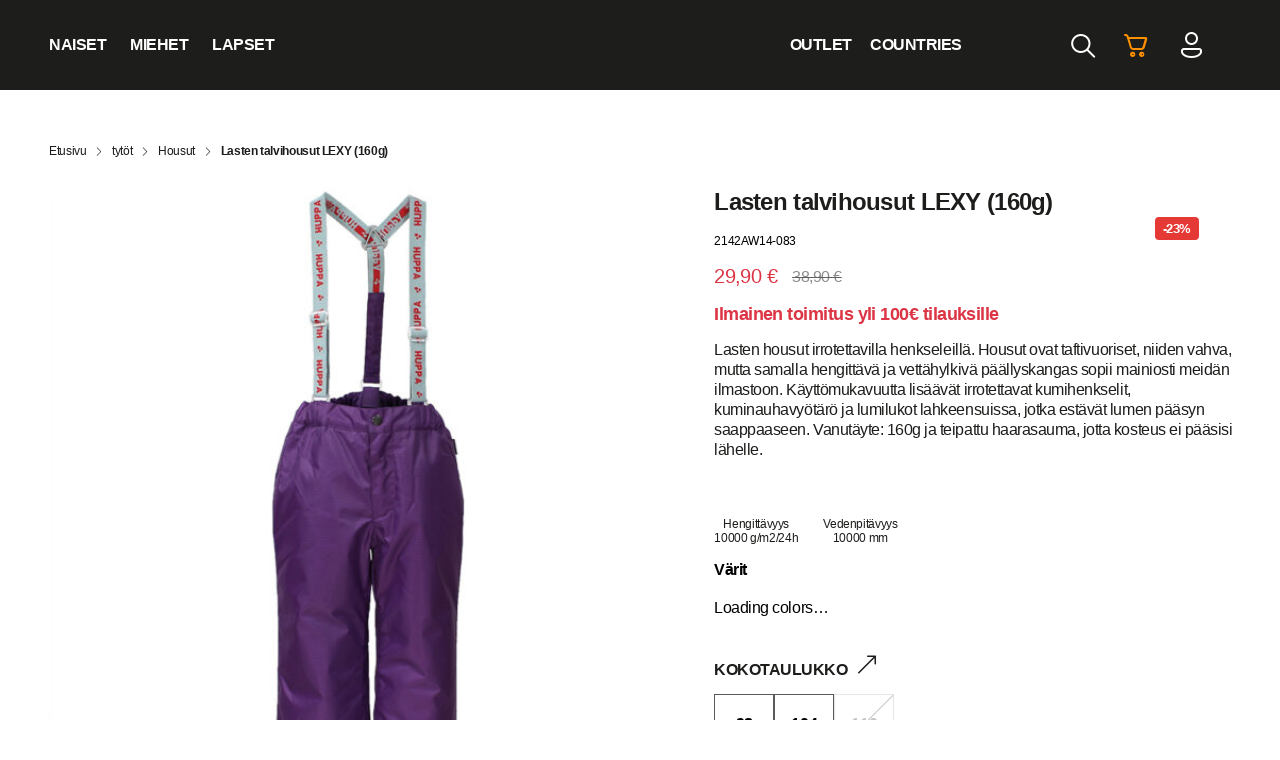

--- FILE ---
content_type: text/html; charset=UTF-8
request_url: https://shop.huppa.eu/fi/product/lexy-4/
body_size: 33631
content:
<!DOCTYPE html>
<html lang="fi" class="no-js">

<head>
    <meta charset="utf-8" />
    <meta name="viewport" content="width=device-width, initial-scale=1.0, minimum-scale=1.0, maximum-scale=1.0" />
    <meta name="apple-mobile-web-app-capable" content="yes">
    <meta name="apple-mobile-web-app-title" content="Site-name">
    <meta name="apple-mobile-web-app-status-bar-style" content="black">
    <meta name="format-detection" content="telephone=no">
    <title>Lasten talvihousut LEXY (160g) - Huppa FI | Huppa FI</title>

    <script type="text/javascript" data-cookieconsent="statistics, marketing">
	window.dataLayer = window.dataLayer || [];

	function gtag() {
		dataLayer.push(arguments);
	}

	gtag("consent", "default", {
		ad_personalization: "denied",
		ad_storage: "denied",
		ad_user_data: "denied",
		analytics_storage: "denied",
		functionality_storage: "denied",
		personalization_storage: "denied",
		security_storage: "granted",
		wait_for_update: 500,
	});
	gtag("set", "ads_data_redaction", true);
	</script>
<script type="text/javascript" data-cookieconsent="statistics, marketing">
		(function (w, d, s, l, i) {
		w[l] = w[l] || [];
		w[l].push({'gtm.start': new Date().getTime(), event: 'gtm.js'});
		var f = d.getElementsByTagName(s)[0], j = d.createElement(s), dl = l !== 'dataLayer' ? '&l=' + l : '';
		j.async = true;
		j.src = 'https://www.googletagmanager.com/gtm.js?id=' + i + dl;
		f.parentNode.insertBefore(j, f);
	})(
		window,
		document,
		'script',
		'dataLayer',
		'GTM-MX6GK6B'
	);
</script>
<script type="text/javascript"
		id="Cookiebot"
		src="https://consent.cookiebot.com/uc.js"
		data-implementation="wp"
		data-cbid="9936e80f-1ec7-4d88-bc64-8d9ed0033091"
							data-blockingmode="auto"
	></script>
				<script>document.documentElement.className = document.documentElement.className + ' yes-js js_active js'</script>
			<script type="text/javascript">
/* <![CDATA[ */
(function () {
var ase = document.createElement("script");
ase.setAttribute("tw-client-key", "4qmhzrlqzzcrjtil1ec8ywss");
ase.setAttribute("src", "https://chat.askly.me/cw/chat/latest.js");
document.head.appendChild(ase);
})();
/* ]]> */
</script>
<meta name='robots' content='index, follow, max-image-preview:large, max-snippet:-1, max-video-preview:-1' />
	<style>img:is([sizes="auto" i], [sizes^="auto," i]) { contain-intrinsic-size: 3000px 1500px }</style>
	<!-- Google tag (gtag.js) Consent Mode dataLayer added by Site Kit -->
<script type="text/javascript" id="google_gtagjs-js-consent-mode-data-layer">
/* <![CDATA[ */
window.dataLayer = window.dataLayer || [];function gtag(){dataLayer.push(arguments);}
gtag('consent', 'default', {"ad_personalization":"denied","ad_storage":"denied","ad_user_data":"denied","analytics_storage":"denied","functionality_storage":"denied","security_storage":"denied","personalization_storage":"denied","region":["AT","BE","BG","CH","CY","CZ","DE","DK","EE","ES","FI","FR","GB","GR","HR","HU","IE","IS","IT","LI","LT","LU","LV","MT","NL","NO","PL","PT","RO","SE","SI","SK"],"wait_for_update":500});
window._googlesitekitConsentCategoryMap = {"statistics":["analytics_storage"],"marketing":["ad_storage","ad_user_data","ad_personalization"],"functional":["functionality_storage","security_storage"],"preferences":["personalization_storage"]};
window._googlesitekitConsents = {"ad_personalization":"denied","ad_storage":"denied","ad_user_data":"denied","analytics_storage":"denied","functionality_storage":"denied","security_storage":"denied","personalization_storage":"denied","region":["AT","BE","BG","CH","CY","CZ","DE","DK","EE","ES","FI","FR","GB","GR","HR","HU","IE","IS","IT","LI","LT","LU","LV","MT","NL","NO","PL","PT","RO","SE","SI","SK"],"wait_for_update":500};
/* ]]> */
</script>
<!-- End Google tag (gtag.js) Consent Mode dataLayer added by Site Kit -->

	<!-- This site is optimized with the Yoast SEO plugin v26.0 - https://yoast.com/wordpress/plugins/seo/ -->
	<link rel="canonical" href="https://shop.huppa.eu/fi/product/lexy-4/" />
	<meta property="og:locale" content="fi_FI" />
	<meta property="og:type" content="article" />
	<meta property="og:title" content="Lasten talvihousut LEXY (160g) - Huppa FI" />
	<meta property="og:description" content="Lasten housut irrotettavilla henkseleillä. Housut ovat taftivuoriset, niiden vahva, mutta samalla hengittävä ja vettähylkivä päällyskangas sopii mainiosti meidän ilmastoon. Käyttömukavuutta lisäävät irrotettavat kumihenkselit, kuminauhavyötärö ja lumilukot lahkeensuissa, jotka estävät lumen pääsyn saappaaseen. Vanutäyte: 160g ja teipattu haarasauma, jotta kosteus ei pääsisi lähelle." />
	<meta property="og:url" content="https://shop.huppa.eu/fi/product/lexy-4/" />
	<meta property="og:site_name" content="Huppa FI" />
	<meta property="article:modified_time" content="2026-01-22T11:50:08+00:00" />
	<meta property="og:image" content="https://huppashop-prod.s3.eu-north-1.amazonaws.com/wp-content/uploads/sites/2/2022/09/09102115/2142AW14-083-LEXYf.jpg" />
	<meta property="og:image:width" content="800" />
	<meta property="og:image:height" content="800" />
	<meta property="og:image:type" content="image/jpeg" />
	<meta name="twitter:card" content="summary_large_image" />
	<script type="application/ld+json" class="yoast-schema-graph">{"@context":"https://schema.org","@graph":[{"@type":"WebPage","@id":"https://shop.huppa.eu/fi/product/lexy-4/","url":"https://shop.huppa.eu/fi/product/lexy-4/","name":"Lasten talvihousut LEXY (160g) - Huppa FI","isPartOf":{"@id":"https://shop.huppa.eu/fi/#website"},"primaryImageOfPage":{"@id":"https://shop.huppa.eu/fi/product/lexy-4/#primaryimage"},"image":{"@id":"https://shop.huppa.eu/fi/product/lexy-4/#primaryimage"},"thumbnailUrl":"https://huppashop-prod.s3.eu-north-1.amazonaws.com/wp-content/uploads/sites/2/2022/09/09102115/2142AW14-083-LEXYf.jpg","datePublished":"2024-07-13T05:04:55+00:00","dateModified":"2026-01-22T11:50:08+00:00","breadcrumb":{"@id":"https://shop.huppa.eu/fi/product/lexy-4/#breadcrumb"},"inLanguage":"fi","potentialAction":[{"@type":"ReadAction","target":["https://shop.huppa.eu/fi/product/lexy-4/"]}]},{"@type":"ImageObject","inLanguage":"fi","@id":"https://shop.huppa.eu/fi/product/lexy-4/#primaryimage","url":"https://huppashop-prod.s3.eu-north-1.amazonaws.com/wp-content/uploads/sites/2/2022/09/09102115/2142AW14-083-LEXYf.jpg","contentUrl":"https://huppashop-prod.s3.eu-north-1.amazonaws.com/wp-content/uploads/sites/2/2022/09/09102115/2142AW14-083-LEXYf.jpg","width":800,"height":800},{"@type":"BreadcrumbList","@id":"https://shop.huppa.eu/fi/product/lexy-4/#breadcrumb","itemListElement":[{"@type":"ListItem","position":1,"name":"Shop","item":"https://shop.huppa.eu/fi/shop/"},{"@type":"ListItem","position":2,"name":"Lasten talvihousut LEXY (160g)"}]},{"@type":"WebSite","@id":"https://shop.huppa.eu/fi/#website","url":"https://shop.huppa.eu/fi/","name":"Huppa FI","description":"Huppa FI","potentialAction":[{"@type":"SearchAction","target":{"@type":"EntryPoint","urlTemplate":"https://shop.huppa.eu/fi/?s={search_term_string}"},"query-input":{"@type":"PropertyValueSpecification","valueRequired":true,"valueName":"search_term_string"}}],"inLanguage":"fi"}]}</script>
	<!-- / Yoast SEO plugin. -->


<link rel='dns-prefetch' href='//www.googletagmanager.com' />
<link rel='dns-prefetch' href='//www.google.com' />
<link rel='dns-prefetch' href='//cdn.jsdelivr.net' />

    <script>
    var _mtm = window._mtm = window._mtm || [];
    _mtm.push({
        'event': 'mtm.ProductView',
        'productSku': '2142AW14-083',
        'productName': 'Lasten talvihousut LEXY (160g)',
        'productCategory': 'Housut',
        'productPrice': 29.9    });
    </script>
    <link rel='stylesheet' id='font-awesome-css' href='https://shop.huppa.eu/fi/wp-content/plugins/load-more-products-for-woocommerce/berocket/assets/css/font-awesome.min.css?ver=33ef41f639a4a502f5d01b89d0ab85b5' type='text/css' media='all' />
<style id='font-awesome-inline-css' type='text/css'>
[data-font="FontAwesome"]:before {font-family: 'FontAwesome' !important;content: attr(data-icon) !important;speak: none !important;font-weight: normal !important;font-variant: normal !important;text-transform: none !important;line-height: 1 !important;font-style: normal !important;-webkit-font-smoothing: antialiased !important;-moz-osx-font-smoothing: grayscale !important;}
</style>
<link rel='stylesheet' id='berocket_aapf_widget-style-css' href='https://shop.huppa.eu/fi/wp-content/plugins/woocommerce-ajax-filters/assets/frontend/css/fullmain.min.css?ver=3.1.9.3' type='text/css' media='all' />
<link rel='stylesheet' id='wp-block-library-css' href='https://shop.huppa.eu/fi/wp-includes/css/dist/block-library/style.min.css?ver=33ef41f639a4a502f5d01b89d0ab85b5' type='text/css' media='all' />
<style id='classic-theme-styles-inline-css' type='text/css'>
/*! This file is auto-generated */
.wp-block-button__link{color:#fff;background-color:#32373c;border-radius:9999px;box-shadow:none;text-decoration:none;padding:calc(.667em + 2px) calc(1.333em + 2px);font-size:1.125em}.wp-block-file__button{background:#32373c;color:#fff;text-decoration:none}
</style>
<link rel='stylesheet' id='jquery-selectBox-css' href='https://shop.huppa.eu/fi/wp-content/plugins/yith-woocommerce-wishlist/assets/css/jquery.selectBox.css?ver=1.2.0' type='text/css' media='all' />
<link rel='stylesheet' id='woocommerce_prettyPhoto_css-css' href='//shop.huppa.eu/fi/wp-content/plugins/woocommerce/assets/css/prettyPhoto.css?ver=3.1.6' type='text/css' media='all' />
<link rel='stylesheet' id='yith-wcwl-main-css' href='https://shop.huppa.eu/fi/wp-content/plugins/yith-woocommerce-wishlist/assets/css/style.css?ver=4.9.0' type='text/css' media='all' />
<style id='yith-wcwl-main-inline-css' type='text/css'>
 :root { --color-add-to-wishlist-background: #333333; --color-add-to-wishlist-text: #FFFFFF; --color-add-to-wishlist-border: #333333; --color-add-to-wishlist-background-hover: #333333; --color-add-to-wishlist-text-hover: #FFFFFF; --color-add-to-wishlist-border-hover: #333333; --rounded-corners-radius: 16px; --color-add-to-cart-background: #333333; --color-add-to-cart-text: #FFFFFF; --color-add-to-cart-border: #333333; --color-add-to-cart-background-hover: #4F4F4F; --color-add-to-cart-text-hover: #FFFFFF; --color-add-to-cart-border-hover: #4F4F4F; --add-to-cart-rounded-corners-radius: 16px; --color-button-style-1-background: #333333; --color-button-style-1-text: #FFFFFF; --color-button-style-1-border: #333333; --color-button-style-1-background-hover: #4F4F4F; --color-button-style-1-text-hover: #FFFFFF; --color-button-style-1-border-hover: #4F4F4F; --color-button-style-2-background: #333333; --color-button-style-2-text: #FFFFFF; --color-button-style-2-border: #333333; --color-button-style-2-background-hover: #4F4F4F; --color-button-style-2-text-hover: #FFFFFF; --color-button-style-2-border-hover: #4F4F4F; --color-wishlist-table-background: #FFFFFF; --color-wishlist-table-text: #6d6c6c; --color-wishlist-table-border: #FFFFFF; --color-headers-background: #F4F4F4; --color-share-button-color: #FFFFFF; --color-share-button-color-hover: #FFFFFF; --color-fb-button-background: #39599E; --color-fb-button-background-hover: #595A5A; --color-tw-button-background: #45AFE2; --color-tw-button-background-hover: #595A5A; --color-pr-button-background: #AB2E31; --color-pr-button-background-hover: #595A5A; --color-em-button-background: #FBB102; --color-em-button-background-hover: #595A5A; --color-wa-button-background: #00A901; --color-wa-button-background-hover: #595A5A; --feedback-duration: 3s } 
 :root { --color-add-to-wishlist-background: #333333; --color-add-to-wishlist-text: #FFFFFF; --color-add-to-wishlist-border: #333333; --color-add-to-wishlist-background-hover: #333333; --color-add-to-wishlist-text-hover: #FFFFFF; --color-add-to-wishlist-border-hover: #333333; --rounded-corners-radius: 16px; --color-add-to-cart-background: #333333; --color-add-to-cart-text: #FFFFFF; --color-add-to-cart-border: #333333; --color-add-to-cart-background-hover: #4F4F4F; --color-add-to-cart-text-hover: #FFFFFF; --color-add-to-cart-border-hover: #4F4F4F; --add-to-cart-rounded-corners-radius: 16px; --color-button-style-1-background: #333333; --color-button-style-1-text: #FFFFFF; --color-button-style-1-border: #333333; --color-button-style-1-background-hover: #4F4F4F; --color-button-style-1-text-hover: #FFFFFF; --color-button-style-1-border-hover: #4F4F4F; --color-button-style-2-background: #333333; --color-button-style-2-text: #FFFFFF; --color-button-style-2-border: #333333; --color-button-style-2-background-hover: #4F4F4F; --color-button-style-2-text-hover: #FFFFFF; --color-button-style-2-border-hover: #4F4F4F; --color-wishlist-table-background: #FFFFFF; --color-wishlist-table-text: #6d6c6c; --color-wishlist-table-border: #FFFFFF; --color-headers-background: #F4F4F4; --color-share-button-color: #FFFFFF; --color-share-button-color-hover: #FFFFFF; --color-fb-button-background: #39599E; --color-fb-button-background-hover: #595A5A; --color-tw-button-background: #45AFE2; --color-tw-button-background-hover: #595A5A; --color-pr-button-background: #AB2E31; --color-pr-button-background-hover: #595A5A; --color-em-button-background: #FBB102; --color-em-button-background-hover: #595A5A; --color-wa-button-background: #00A901; --color-wa-button-background-hover: #595A5A; --feedback-duration: 3s } 
</style>
<style id='global-styles-inline-css' type='text/css'>
:root{--wp--preset--aspect-ratio--square: 1;--wp--preset--aspect-ratio--4-3: 4/3;--wp--preset--aspect-ratio--3-4: 3/4;--wp--preset--aspect-ratio--3-2: 3/2;--wp--preset--aspect-ratio--2-3: 2/3;--wp--preset--aspect-ratio--16-9: 16/9;--wp--preset--aspect-ratio--9-16: 9/16;--wp--preset--color--black: #000000;--wp--preset--color--cyan-bluish-gray: #abb8c3;--wp--preset--color--white: #ffffff;--wp--preset--color--pale-pink: #f78da7;--wp--preset--color--vivid-red: #cf2e2e;--wp--preset--color--luminous-vivid-orange: #ff6900;--wp--preset--color--luminous-vivid-amber: #fcb900;--wp--preset--color--light-green-cyan: #7bdcb5;--wp--preset--color--vivid-green-cyan: #00d084;--wp--preset--color--pale-cyan-blue: #8ed1fc;--wp--preset--color--vivid-cyan-blue: #0693e3;--wp--preset--color--vivid-purple: #9b51e0;--wp--preset--gradient--vivid-cyan-blue-to-vivid-purple: linear-gradient(135deg,rgba(6,147,227,1) 0%,rgb(155,81,224) 100%);--wp--preset--gradient--light-green-cyan-to-vivid-green-cyan: linear-gradient(135deg,rgb(122,220,180) 0%,rgb(0,208,130) 100%);--wp--preset--gradient--luminous-vivid-amber-to-luminous-vivid-orange: linear-gradient(135deg,rgba(252,185,0,1) 0%,rgba(255,105,0,1) 100%);--wp--preset--gradient--luminous-vivid-orange-to-vivid-red: linear-gradient(135deg,rgba(255,105,0,1) 0%,rgb(207,46,46) 100%);--wp--preset--gradient--very-light-gray-to-cyan-bluish-gray: linear-gradient(135deg,rgb(238,238,238) 0%,rgb(169,184,195) 100%);--wp--preset--gradient--cool-to-warm-spectrum: linear-gradient(135deg,rgb(74,234,220) 0%,rgb(151,120,209) 20%,rgb(207,42,186) 40%,rgb(238,44,130) 60%,rgb(251,105,98) 80%,rgb(254,248,76) 100%);--wp--preset--gradient--blush-light-purple: linear-gradient(135deg,rgb(255,206,236) 0%,rgb(152,150,240) 100%);--wp--preset--gradient--blush-bordeaux: linear-gradient(135deg,rgb(254,205,165) 0%,rgb(254,45,45) 50%,rgb(107,0,62) 100%);--wp--preset--gradient--luminous-dusk: linear-gradient(135deg,rgb(255,203,112) 0%,rgb(199,81,192) 50%,rgb(65,88,208) 100%);--wp--preset--gradient--pale-ocean: linear-gradient(135deg,rgb(255,245,203) 0%,rgb(182,227,212) 50%,rgb(51,167,181) 100%);--wp--preset--gradient--electric-grass: linear-gradient(135deg,rgb(202,248,128) 0%,rgb(113,206,126) 100%);--wp--preset--gradient--midnight: linear-gradient(135deg,rgb(2,3,129) 0%,rgb(40,116,252) 100%);--wp--preset--font-size--small: 13px;--wp--preset--font-size--medium: 20px;--wp--preset--font-size--large: 36px;--wp--preset--font-size--x-large: 42px;--wp--preset--spacing--20: 0.44rem;--wp--preset--spacing--30: 0.67rem;--wp--preset--spacing--40: 1rem;--wp--preset--spacing--50: 1.5rem;--wp--preset--spacing--60: 2.25rem;--wp--preset--spacing--70: 3.38rem;--wp--preset--spacing--80: 5.06rem;--wp--preset--shadow--natural: 6px 6px 9px rgba(0, 0, 0, 0.2);--wp--preset--shadow--deep: 12px 12px 50px rgba(0, 0, 0, 0.4);--wp--preset--shadow--sharp: 6px 6px 0px rgba(0, 0, 0, 0.2);--wp--preset--shadow--outlined: 6px 6px 0px -3px rgba(255, 255, 255, 1), 6px 6px rgba(0, 0, 0, 1);--wp--preset--shadow--crisp: 6px 6px 0px rgba(0, 0, 0, 1);}:where(.is-layout-flex){gap: 0.5em;}:where(.is-layout-grid){gap: 0.5em;}body .is-layout-flex{display: flex;}.is-layout-flex{flex-wrap: wrap;align-items: center;}.is-layout-flex > :is(*, div){margin: 0;}body .is-layout-grid{display: grid;}.is-layout-grid > :is(*, div){margin: 0;}:where(.wp-block-columns.is-layout-flex){gap: 2em;}:where(.wp-block-columns.is-layout-grid){gap: 2em;}:where(.wp-block-post-template.is-layout-flex){gap: 1.25em;}:where(.wp-block-post-template.is-layout-grid){gap: 1.25em;}.has-black-color{color: var(--wp--preset--color--black) !important;}.has-cyan-bluish-gray-color{color: var(--wp--preset--color--cyan-bluish-gray) !important;}.has-white-color{color: var(--wp--preset--color--white) !important;}.has-pale-pink-color{color: var(--wp--preset--color--pale-pink) !important;}.has-vivid-red-color{color: var(--wp--preset--color--vivid-red) !important;}.has-luminous-vivid-orange-color{color: var(--wp--preset--color--luminous-vivid-orange) !important;}.has-luminous-vivid-amber-color{color: var(--wp--preset--color--luminous-vivid-amber) !important;}.has-light-green-cyan-color{color: var(--wp--preset--color--light-green-cyan) !important;}.has-vivid-green-cyan-color{color: var(--wp--preset--color--vivid-green-cyan) !important;}.has-pale-cyan-blue-color{color: var(--wp--preset--color--pale-cyan-blue) !important;}.has-vivid-cyan-blue-color{color: var(--wp--preset--color--vivid-cyan-blue) !important;}.has-vivid-purple-color{color: var(--wp--preset--color--vivid-purple) !important;}.has-black-background-color{background-color: var(--wp--preset--color--black) !important;}.has-cyan-bluish-gray-background-color{background-color: var(--wp--preset--color--cyan-bluish-gray) !important;}.has-white-background-color{background-color: var(--wp--preset--color--white) !important;}.has-pale-pink-background-color{background-color: var(--wp--preset--color--pale-pink) !important;}.has-vivid-red-background-color{background-color: var(--wp--preset--color--vivid-red) !important;}.has-luminous-vivid-orange-background-color{background-color: var(--wp--preset--color--luminous-vivid-orange) !important;}.has-luminous-vivid-amber-background-color{background-color: var(--wp--preset--color--luminous-vivid-amber) !important;}.has-light-green-cyan-background-color{background-color: var(--wp--preset--color--light-green-cyan) !important;}.has-vivid-green-cyan-background-color{background-color: var(--wp--preset--color--vivid-green-cyan) !important;}.has-pale-cyan-blue-background-color{background-color: var(--wp--preset--color--pale-cyan-blue) !important;}.has-vivid-cyan-blue-background-color{background-color: var(--wp--preset--color--vivid-cyan-blue) !important;}.has-vivid-purple-background-color{background-color: var(--wp--preset--color--vivid-purple) !important;}.has-black-border-color{border-color: var(--wp--preset--color--black) !important;}.has-cyan-bluish-gray-border-color{border-color: var(--wp--preset--color--cyan-bluish-gray) !important;}.has-white-border-color{border-color: var(--wp--preset--color--white) !important;}.has-pale-pink-border-color{border-color: var(--wp--preset--color--pale-pink) !important;}.has-vivid-red-border-color{border-color: var(--wp--preset--color--vivid-red) !important;}.has-luminous-vivid-orange-border-color{border-color: var(--wp--preset--color--luminous-vivid-orange) !important;}.has-luminous-vivid-amber-border-color{border-color: var(--wp--preset--color--luminous-vivid-amber) !important;}.has-light-green-cyan-border-color{border-color: var(--wp--preset--color--light-green-cyan) !important;}.has-vivid-green-cyan-border-color{border-color: var(--wp--preset--color--vivid-green-cyan) !important;}.has-pale-cyan-blue-border-color{border-color: var(--wp--preset--color--pale-cyan-blue) !important;}.has-vivid-cyan-blue-border-color{border-color: var(--wp--preset--color--vivid-cyan-blue) !important;}.has-vivid-purple-border-color{border-color: var(--wp--preset--color--vivid-purple) !important;}.has-vivid-cyan-blue-to-vivid-purple-gradient-background{background: var(--wp--preset--gradient--vivid-cyan-blue-to-vivid-purple) !important;}.has-light-green-cyan-to-vivid-green-cyan-gradient-background{background: var(--wp--preset--gradient--light-green-cyan-to-vivid-green-cyan) !important;}.has-luminous-vivid-amber-to-luminous-vivid-orange-gradient-background{background: var(--wp--preset--gradient--luminous-vivid-amber-to-luminous-vivid-orange) !important;}.has-luminous-vivid-orange-to-vivid-red-gradient-background{background: var(--wp--preset--gradient--luminous-vivid-orange-to-vivid-red) !important;}.has-very-light-gray-to-cyan-bluish-gray-gradient-background{background: var(--wp--preset--gradient--very-light-gray-to-cyan-bluish-gray) !important;}.has-cool-to-warm-spectrum-gradient-background{background: var(--wp--preset--gradient--cool-to-warm-spectrum) !important;}.has-blush-light-purple-gradient-background{background: var(--wp--preset--gradient--blush-light-purple) !important;}.has-blush-bordeaux-gradient-background{background: var(--wp--preset--gradient--blush-bordeaux) !important;}.has-luminous-dusk-gradient-background{background: var(--wp--preset--gradient--luminous-dusk) !important;}.has-pale-ocean-gradient-background{background: var(--wp--preset--gradient--pale-ocean) !important;}.has-electric-grass-gradient-background{background: var(--wp--preset--gradient--electric-grass) !important;}.has-midnight-gradient-background{background: var(--wp--preset--gradient--midnight) !important;}.has-small-font-size{font-size: var(--wp--preset--font-size--small) !important;}.has-medium-font-size{font-size: var(--wp--preset--font-size--medium) !important;}.has-large-font-size{font-size: var(--wp--preset--font-size--large) !important;}.has-x-large-font-size{font-size: var(--wp--preset--font-size--x-large) !important;}
:where(.wp-block-post-template.is-layout-flex){gap: 1.25em;}:where(.wp-block-post-template.is-layout-grid){gap: 1.25em;}
:where(.wp-block-columns.is-layout-flex){gap: 2em;}:where(.wp-block-columns.is-layout-grid){gap: 2em;}
:root :where(.wp-block-pullquote){font-size: 1.5em;line-height: 1.6;}
</style>
<link rel='stylesheet' id='smaily_for_woocommerce-front_style-css' href='https://shop.huppa.eu/fi/wp-content/plugins/smaily-for-woocommerce/static/front-style.css?ver=1.12.4' type='text/css' media='all' />
<link rel='stylesheet' id='woo-shipping-dpd-baltic-css' href='https://shop.huppa.eu/fi/wp-content/plugins/woo-shipping-dpd-baltic/public/css/dpd-public.css?ver=1.2.89' type='text/css' media='all' />
<link rel='stylesheet' id='select2css-css' href='//cdn.jsdelivr.net/npm/select2@4.1.0-rc.0/dist/css/select2.min.css?ver=1.0' type='text/css' media='all' />
<link rel='stylesheet' id='photoswipe-css' href='https://shop.huppa.eu/fi/wp-content/plugins/woocommerce/assets/css/photoswipe/photoswipe.min.css?ver=10.2.2' type='text/css' media='all' />
<link rel='stylesheet' id='photoswipe-default-skin-css' href='https://shop.huppa.eu/fi/wp-content/plugins/woocommerce/assets/css/photoswipe/default-skin/default-skin.min.css?ver=10.2.2' type='text/css' media='all' />
<link rel='stylesheet' id='woocommerce-layout-css' href='https://shop.huppa.eu/fi/wp-content/plugins/woocommerce/assets/css/woocommerce-layout.css?ver=10.2.2' type='text/css' media='all' />
<link rel='stylesheet' id='woocommerce-smallscreen-css' href='https://shop.huppa.eu/fi/wp-content/plugins/woocommerce/assets/css/woocommerce-smallscreen.css?ver=10.2.2' type='text/css' media='only screen and (max-width: 768px)' />
<link rel='stylesheet' id='woocommerce-general-css' href='https://shop.huppa.eu/fi/wp-content/plugins/woocommerce/assets/css/woocommerce.css?ver=10.2.2' type='text/css' media='all' />
<style id='woocommerce-inline-inline-css' type='text/css'>
.woocommerce form .form-row .required { visibility: visible; }
</style>
<link rel='stylesheet' id='dashicons-css' href='https://shop.huppa.eu/fi/wp-includes/css/dashicons.min.css?ver=33ef41f639a4a502f5d01b89d0ab85b5' type='text/css' media='all' />
<style id='dashicons-inline-css' type='text/css'>
[data-font="Dashicons"]:before {font-family: 'Dashicons' !important;content: attr(data-icon) !important;speak: none !important;font-weight: normal !important;font-variant: normal !important;text-transform: none !important;line-height: 1 !important;font-style: normal !important;-webkit-font-smoothing: antialiased !important;-moz-osx-font-smoothing: grayscale !important;}
</style>
<link rel='stylesheet' id='brands-styles-css' href='https://shop.huppa.eu/fi/wp-content/plugins/woocommerce/assets/css/brands.css?ver=10.2.2' type='text/css' media='all' />
<link rel='stylesheet' id='custom-css' href='https://shop.huppa.eu/fi/wp-content/themes/huppa-theme/assets/css/main.css?ver=1742909413' type='text/css' media='all' />
<link rel='stylesheet' id='lightbox-css' href='https://shop.huppa.eu/fi/wp-content/themes/huppa-theme/assets/css/vendor/lightbox.css?ver=0.1' type='text/css' media='all' />
<link rel='stylesheet' id='aos-css' href='https://shop.huppa.eu/fi/wp-content/themes/huppa-theme/assets/css/vendor/aos.css?ver=0.1' type='text/css' media='all' />
<link rel='stylesheet' id='nickx-nfancybox-css-css' href='https://shop.huppa.eu/fi/wp-content/plugins/product-video-gallery-slider-for-woocommerce/public/css/fancybox.css?ver=1.5.1.5' type='text/css' media='all' />
<link rel='stylesheet' id='nickx-swiper-css-css' href='https://shop.huppa.eu/fi/wp-content/plugins/product-video-gallery-slider-for-woocommerce/public/css/swiper-bundle.min.css?ver=1.5.1.5' type='text/css' media='all' />
<link rel='stylesheet' id='nickx-front-css-css' href='https://shop.huppa.eu/fi/wp-content/plugins/product-video-gallery-slider-for-woocommerce/public/css/nickx-front.css?ver=1.5.1.5' type='text/css' media='all' />
<link rel='stylesheet' id='cwginstock_frontend_css-css' href='https://shop.huppa.eu/fi/wp-content/plugins/back-in-stock-notifier-for-woocommerce/assets/css/frontend.min.css?ver=6.1.2' type='text/css' media='' />
<link rel='stylesheet' id='cwginstock_bootstrap-css' href='https://shop.huppa.eu/fi/wp-content/plugins/back-in-stock-notifier-for-woocommerce/assets/css/bootstrap.min.css?ver=6.1.2' type='text/css' media='' />
<style id='block-visibility-screen-size-styles-inline-css' type='text/css'>
/* Large screens (desktops, 992px and up) */
@media ( min-width: 992px ) {
	.block-visibility-hide-large-screen {
		display: none !important;
	}
}

/* Medium screens (tablets, between 768px and 992px) */
@media ( min-width: 768px ) and ( max-width: 991.98px ) {
	.block-visibility-hide-medium-screen {
		display: none !important;
	}
}

/* Small screens (mobile devices, less than 768px) */
@media ( max-width: 767.98px ) {
	.block-visibility-hide-small-screen {
		display: none !important;
	}
}
</style>
<script type="text/javascript">
            window._nslDOMReady = (function () {
                const executedCallbacks = new Set();
            
                return function (callback) {
                    /**
                    * Third parties might dispatch DOMContentLoaded events, so we need to ensure that we only run our callback once!
                    */
                    if (executedCallbacks.has(callback)) return;
            
                    const wrappedCallback = function () {
                        if (executedCallbacks.has(callback)) return;
                        executedCallbacks.add(callback);
                        callback();
                    };
            
                    if (document.readyState === "complete" || document.readyState === "interactive") {
                        wrappedCallback();
                    } else {
                        document.addEventListener("DOMContentLoaded", wrappedCallback);
                    }
                };
            })();
        </script><script type="text/javascript" id="woocommerce-google-analytics-integration-gtag-js-after">
/* <![CDATA[ */
/* Google Analytics for WooCommerce (gtag.js) */
					window.dataLayer = window.dataLayer || [];
					function gtag(){dataLayer.push(arguments);}
					// Set up default consent state.
					for ( const mode of [{"analytics_storage":"denied","ad_storage":"denied","ad_user_data":"denied","ad_personalization":"denied","region":["AT","BE","BG","HR","CY","CZ","DK","EE","FI","FR","DE","GR","HU","IS","IE","IT","LV","LI","LT","LU","MT","NL","NO","PL","PT","RO","SK","SI","ES","SE","GB","CH"]}] || [] ) {
						gtag( "consent", "default", { "wait_for_update": 500, ...mode } );
					}
					gtag("js", new Date());
					gtag("set", "developer_id.dOGY3NW", true);
					gtag("config", "G-W5P0S9FD92", {"track_404":true,"allow_google_signals":true,"logged_in":false,"linker":{"domains":["huppa.eu"],"allow_incoming":true},"custom_map":{"dimension1":"logged_in"}});
/* ]]> */
</script>
<script type="text/javascript" src="https://shop.huppa.eu/fi/wp-includes/js/jquery/jquery.min.js?ver=3.7.1" id="jquery-core-js"></script>
<script type="text/javascript" src="https://shop.huppa.eu/fi/wp-includes/js/jquery/jquery-migrate.min.js?ver=3.4.1" id="jquery-migrate-js"></script>
<script type="text/javascript" id="woo-shipping-dpd-baltic-js-extra">
/* <![CDATA[ */
var dpd = {"fe_ajax_nonce":"4fa53f7969","ajax_url":"\/fi\/wp-admin\/admin-ajax.php"};
/* ]]> */
</script>
<script type="text/javascript" src="https://shop.huppa.eu/fi/wp-content/plugins/woo-shipping-dpd-baltic/public/js/dpd-public.js?ver=1.2.89" id="woo-shipping-dpd-baltic-js"></script>
<script type="text/javascript" src="https://shop.huppa.eu/fi/wp-content/plugins/woocommerce/assets/js/jquery-blockui/jquery.blockUI.min.js?ver=2.7.0-wc.10.2.2" id="jquery-blockui-js" data-wp-strategy="defer"></script>
<script type="text/javascript" id="wc-add-to-cart-js-extra">
/* <![CDATA[ */
var wc_add_to_cart_params = {"ajax_url":"\/fi\/wp-admin\/admin-ajax.php","wc_ajax_url":"\/fi\/?wc-ajax=%%endpoint%%","i18n_view_cart":"N\u00e4yt\u00e4 ostoskori","cart_url":"https:\/\/shop.huppa.eu\/fi\/cart\/","is_cart":"","cart_redirect_after_add":"no"};
/* ]]> */
</script>
<script type="text/javascript" src="https://shop.huppa.eu/fi/wp-content/plugins/woocommerce/assets/js/frontend/add-to-cart.min.js?ver=10.2.2" id="wc-add-to-cart-js" defer="defer" data-wp-strategy="defer"></script>
<script type="text/javascript" src="https://shop.huppa.eu/fi/wp-content/plugins/woocommerce/assets/js/zoom/jquery.zoom.min.js?ver=1.7.21-wc.10.2.2" id="zoom-js" defer="defer" data-wp-strategy="defer"></script>
<script type="text/javascript" src="https://shop.huppa.eu/fi/wp-content/plugins/woocommerce/assets/js/flexslider/jquery.flexslider.min.js?ver=2.7.2-wc.10.2.2" id="flexslider-js" defer="defer" data-wp-strategy="defer"></script>
<script type="text/javascript" src="https://shop.huppa.eu/fi/wp-content/plugins/woocommerce/assets/js/photoswipe/photoswipe.min.js?ver=4.1.1-wc.10.2.2" id="photoswipe-js" defer="defer" data-wp-strategy="defer"></script>
<script type="text/javascript" src="https://shop.huppa.eu/fi/wp-content/plugins/woocommerce/assets/js/photoswipe/photoswipe-ui-default.min.js?ver=4.1.1-wc.10.2.2" id="photoswipe-ui-default-js" defer="defer" data-wp-strategy="defer"></script>
<script type="text/javascript" id="wc-single-product-js-extra">
/* <![CDATA[ */
var wc_single_product_params = {"i18n_required_rating_text":"Valitse arvostelu, ole hyv\u00e4.","i18n_rating_options":["1\/5 t\u00e4hte\u00e4","2\/5 t\u00e4hte\u00e4","3\/5 t\u00e4hte\u00e4","4\/5 t\u00e4hte\u00e4","5\/5 t\u00e4hte\u00e4"],"i18n_product_gallery_trigger_text":"View full-screen image gallery","review_rating_required":"yes","flexslider":{"rtl":false,"animation":"slide","smoothHeight":true,"directionNav":false,"controlNav":"thumbnails","slideshow":false,"animationSpeed":500,"animationLoop":false,"allowOneSlide":false},"zoom_enabled":"1","zoom_options":[],"photoswipe_enabled":"1","photoswipe_options":{"shareEl":false,"closeOnScroll":false,"history":false,"hideAnimationDuration":0,"showAnimationDuration":0},"flexslider_enabled":"1"};
/* ]]> */
</script>
<script type="text/javascript" src="https://shop.huppa.eu/fi/wp-content/plugins/woocommerce/assets/js/frontend/single-product.min.js?ver=10.2.2" id="wc-single-product-js" defer="defer" data-wp-strategy="defer"></script>
<script type="text/javascript" src="https://shop.huppa.eu/fi/wp-content/plugins/woocommerce/assets/js/js-cookie/js.cookie.min.js?ver=2.1.4-wc.10.2.2" id="js-cookie-js" defer="defer" data-wp-strategy="defer"></script>
<script type="text/javascript" id="woocommerce-js-extra">
/* <![CDATA[ */
var woocommerce_params = {"ajax_url":"\/fi\/wp-admin\/admin-ajax.php","wc_ajax_url":"\/fi\/?wc-ajax=%%endpoint%%","i18n_password_show":"N\u00e4yt\u00e4 salasana","i18n_password_hide":"Piilota salasana"};
/* ]]> */
</script>
<script type="text/javascript" src="https://shop.huppa.eu/fi/wp-content/plugins/woocommerce/assets/js/frontend/woocommerce.min.js?ver=10.2.2" id="woocommerce-js" defer="defer" data-wp-strategy="defer"></script>
<script type="text/javascript" id="MC_PARCELMACHINE_SEARCHABLE_JS-js-before">
/* <![CDATA[ */
const MC_PARCELMACHINE_SEARCHABLE_JS = [{"placeholder":"-- select parcel machine --"}]
/* ]]> */
</script>
<script type="text/javascript" src="https://shop.huppa.eu/fi/wp-content/plugins/makecommerce/shipping/js/parcelmachine_searchable.js?ver=1759738651" id="MC_PARCELMACHINE_SEARCHABLE_JS-js"></script>
<script type="text/javascript" src="https://shop.huppa.eu/fi/wp-content/plugins/makecommerce/shipping/js/parcelmachine.js?ver=1759738651" id="MC_PARCELMACHINE_JS-js"></script>
<link rel="https://api.w.org/" href="https://shop.huppa.eu/fi/wp-json/" /><link rel="alternate" title="JSON" type="application/json" href="https://shop.huppa.eu/fi/wp-json/wp/v2/product/546419" /><link rel="EditURI" type="application/rsd+xml" title="RSD" href="https://shop.huppa.eu/fi/xmlrpc.php?rsd" />

<link rel='shortlink' href='https://shop.huppa.eu/fi/?p=546419' />
<link rel="alternate" title="oEmbed (JSON)" type="application/json+oembed" href="https://shop.huppa.eu/fi/wp-json/oembed/1.0/embed?url=https%3A%2F%2Fshop.huppa.eu%2Ffi%2Fproduct%2Flexy-4%2F" />
<link rel="alternate" title="oEmbed (XML)" type="text/xml+oembed" href="https://shop.huppa.eu/fi/wp-json/oembed/1.0/embed?url=https%3A%2F%2Fshop.huppa.eu%2Ffi%2Fproduct%2Flexy-4%2F&#038;format=xml" />
<meta name="generator" content="Site Kit by Google 1.162.1" /><script>
  var _mtm = window._mtm = window._mtm || [];
  _mtm.push({'mtm.startTime': (new Date().getTime()), 'event': 'mtm.Start'});
  (function() {
    var d=document, g=d.createElement('script'), s=d.getElementsByTagName('script')[0];
    g.async=true; g.src='https://track.huppa.eu/js/container_kbVSACGl.js'; s.parentNode.insertBefore(g,s);
  })();
</script><style></style><style>
                .lmp_load_more_button.br_lmp_button_settings .lmp_button:hover {
                    background-color: #9999ff!important;
                    color: #111111!important;
                }
                .lmp_load_more_button.br_lmp_prev_settings .lmp_button:hover {
                    background-color: #9999ff!important;
                    color: #111111!important;
                }div.product.lazy, .berocket_lgv_additional_data.lazy{opacity:0;}</style>	<script>

					        // jQuery(document).on( 'change', '.wc_payment_methods input[name="payment_method"]', function() {
				// 	jQuery('body').trigger('update_checkout');
				// });
					</script>
			<style></style><style id="mystickymenu" type="text/css">#mysticky-nav { width:100%; position: static; height: auto !important; }#mysticky-nav.wrapfixed { position:fixed; left: 0px; margin-top:0px;  z-index: 99990; -webkit-transition: 0.3s; -moz-transition: 0.3s; -o-transition: 0.3s; transition: 0.3s; -ms-filter:"progid:DXImageTransform.Microsoft.Alpha(Opacity=90)"; filter: alpha(opacity=90); opacity:0.9; background-color: #f7f5e7;}#mysticky-nav.wrapfixed .myfixed{ background-color: #f7f5e7; position: relative;top: auto;left: auto;right: auto;}#mysticky-nav .myfixed { margin:0 auto; float:none; border:0px; background:none; max-width:100%; }</style>			<style type="text/css">
																															</style>
			            <style type="text/css">
                .paytrail-provider-group {
                    background-color: #ebebeb !important;
                    color: #515151 !important;
                }
                .paytrail-provider-group.selected {
                    background-color: #33798d !important;
                    color: #ffffff !important;
                }
                .paytrail-provider-group.selected div {
                    color: #ffffff !important;
                }
                .paytrail-provider-group:hover {
                    background-color: #d0d0d0 !important;
                    color: #515151 !important;
                }
                .paytrail-provider-group.selected:hover {
                    background-color: #33798d !important;
                    color: #ffffff !important;
                }
                .woocommerce-checkout #payment .paytrail-woocommerce-payment-fields--list-item--input:checked+.paytrail-woocommerce-payment-fields--list-item--wrapper, .woocommerce-checkout #payment .paytrail-woocommerce-payment-fields--list-item:hover .paytrail-woocommerce-payment-fields--list-item--wrapper {
                    border: 2px solid #33798d !important;
                }
                .woocommerce-checkout #payment ul.payment_methods li.paytrail-woocommerce-payment-fields--list-item .paytrail-woocommerce-payment-fields--list-item--wrapper:hover {
                    border: 2px solid #5399ad !important;
                }
            </style>
        	<noscript><style>.woocommerce-product-gallery{ opacity: 1 !important; }</style></noscript>
	<meta name="google-site-verification" content="QMvjQGQjPfXkdFA_CyaL0WjykQgcnPGU2O_VaLcjkzc">			<script  type="text/javascript">
				!function(f,b,e,v,n,t,s){if(f.fbq)return;n=f.fbq=function(){n.callMethod?
					n.callMethod.apply(n,arguments):n.queue.push(arguments)};if(!f._fbq)f._fbq=n;
					n.push=n;n.loaded=!0;n.version='2.0';n.queue=[];t=b.createElement(e);t.async=!0;
					t.src=v;s=b.getElementsByTagName(e)[0];s.parentNode.insertBefore(t,s)}(window,
					document,'script','https://connect.facebook.net/en_US/fbevents.js');
			</script>
			<!-- WooCommerce Facebook Integration Begin -->
			<script  type="text/javascript">

				fbq('init', '8520455401298126', {}, {
    "agent": "woocommerce_0-10.2.2-3.5.9"
});

				document.addEventListener( 'DOMContentLoaded', function() {
					// Insert placeholder for events injected when a product is added to the cart through AJAX.
					document.body.insertAdjacentHTML( 'beforeend', '<div class=\"wc-facebook-pixel-event-placeholder\"></div>' );
				}, false );

			</script>
			<!-- WooCommerce Facebook Integration End -->
			    <style>
    .badges-wrapper,
    .badges-wrapper-single {
        position: absolute;
        top: 10px;
        right: 32px;
        display: flex;
        gap: 6px;
        z-index: 1;
    }

    .badges-wrapper-single {
        top: 30px;
    }

    .discount-badge,
    .new-badge,
    .discount-badge-single,
    .new-badge-single {
        color: #fff;
        padding: 4px 8px;
        font-size: 13px;
        font-weight: bold;
        border-radius: 4px;
    }

    .discount-badge,
    .discount-badge-single {
        background: #e53935; /* red */
    }

    .new-badge,
    .new-badge-single {
        background: #43a047; /* green */
    }

    .woocommerce ul.products li.product,
    .woocommerce div.product div.images {
        position: relative;
    }
    </style>
    <style class="wpcode-css-snippet">.banner,
.banner__item {
  width: 100% !important;
  overflow: visible !important;
  position: relative !important;
}
.banner__content-wrapper {
  overflow: visible !important;
  width: 100% !important;
  position: relative !important;
}
.banner__background {
  width: 100% !important;
  height: 100% !important;
  object-fit: cover !important;
  object-position: center !important;
  display: block !important;
}
/* Мобильный диапазон 435-770px */
@media (min-width: 435px) and (max-width: 770px) {
  .banner__item {
    aspect-ratio: 16 / 9 !important;
    width: 100% !important;
    height: auto !important;
    overflow: visible !important;
    min-height: 450px !important;
  }
  .banner__content-wrapper {
    overflow: visible !important;
    z-index: 10 !important;
    position: relative !important;
  }
  .banner__background {
    width: 100% !important;
    height: 100% !important;
    object-fit: cover !important;
    object-position: center !important;
  }
}
/* Планшеты/большие экраны 2215-2321px */
@media (min-width: 2215px) and (max-width: 2321px) {
  .banner__item {
    aspect-ratio: auto !important;
    min-height: 850px !important;
  }
}
/* Очень большие экраны 2322px+ */
@media (min-width: 2322px) {
  .banner__item {
    aspect-ratio: auto !important;
    min-height: 950px !important;
  }
}</style><link rel="icon" href="https://huppashop-prod.s3.eu-north-1.amazonaws.com/wp-content/uploads/sites/2/2022/03/15154751/cropped-logo-H-32x32.jpg" sizes="32x32" />
<link rel="icon" href="https://huppashop-prod.s3.eu-north-1.amazonaws.com/wp-content/uploads/sites/2/2022/03/15154751/cropped-logo-H-192x192.jpg" sizes="192x192" />
<link rel="apple-touch-icon" href="https://huppashop-prod.s3.eu-north-1.amazonaws.com/wp-content/uploads/sites/2/2022/03/15154751/cropped-logo-H-180x180.jpg" />
<meta name="msapplication-TileImage" content="https://huppashop-prod.s3.eu-north-1.amazonaws.com/wp-content/uploads/sites/2/2022/03/15154751/cropped-logo-H-270x270.jpg" />
		<style type="text/css" id="wp-custom-css">
			.product_thumbnail_item, .video-thumbnail.nslick-slide {
	width: 98px !important;
	height: 98px !important;
}

.product_thumbnail_item img {
	width: 100% !important;
	height: 100% !important;
	object-fit: cover !important;
}

.vertical-img-left.nickx-slider-for {
	width: calc(100% - 120px) !important;
}

.nickx_product_images_with_video {
	width: 100% !important;
	max-width: none !important;
}

#nickx-gallery .nslick-slide {
	margin-bottom: 6px !important;
	opacity: 0.5 !important;
}

#nickx-gallery .nslick-slide:hover {
	border-color: #c6c6c4 !important;
	opacity: 1 !important;
}

#nickx-gallery .nslick-slide.nslick-current.nslick-active {
	border-color: #000 !important;
	opacity: 1 !important;
}

.vertical-img-left.nickx-slider-for {
	margin-left: 0 !important;
}

.product_video_img.attachment-thumbnail.size-thumbnail {
	object-fit: cover !important;
}

@media (max-width: 767px) {
	.vertical-img-left.nickx-slider-for {
		width: 100% !important;
	}
	
	.product_thumbnail_item, .video-thumbnail.nslick-slide, .product_video_img.attachment-thumbnail.size-thumbnail {
		width: 48px !important;
		height: 48px !important;
		min-width: 0 !important;
		min-height: 0 !important;
	}
	
	.video-thumbnail .video_icon_img {
		width: 48px !important;
		height: 48px !important;
		background-position: -24px -8px !important;
	}
	
	.nickx-slider-nav .nslick-track {
		width: 100% !important;
		display: flex !important;
		justify-content: center !important;
	}
}

.nswiper.nickx-slider-for {height: auto !important;}		</style>
		<noscript><style id="rocket-lazyload-nojs-css">.rll-youtube-player, [data-lazy-src]{display:none !important;}</style></noscript><meta name="generator" content="WP Rocket 3.19.4" data-wpr-features="wpr_lazyload_images wpr_preload_links wpr_desktop" /></head>

<body class="wp-singular product-template-default single single-product postid-546419 wp-theme-huppa-theme theme-huppa-theme woocommerce woocommerce-page woocommerce-no-js">

    <header data-rocket-location-hash="8744178a20ae705b992291decaf22ddb" class="header-bg">
        <div data-rocket-location-hash="22772d16e0abf72f1cf33ee387d52193" class="container page-header">
            <div data-rocket-location-hash="1eaa152ccf2e6ee3f71f8b400e41a21c" class="header">
                <div class="header__leftnav">
                    <nav class="header__leftnav-desktop">
                        <ul id="menu-main-menu-fi" class="header__menu"><li class=' menu-item menu-item-type-custom menu-item-object-custom menu-item-has-children'><a href="https://shop.huppa.eu/fi/product-category/naiset/?filters=sukupuoli%5B93%5D">Naiset</a>
<ul class="sub-menu">
<li class=' menu-item menu-item-type-custom menu-item-object-custom menu-item-has-children'><span class="mega-menu-spacer">Päällysvaatteet</span>
	<ul class="sub-menu">
<li class=' menu-item menu-item-type-custom menu-item-object-custom'><a href="https://shop.huppa.eu/fi/product-category/naiset/?orderby=popularity&filters=product_cat%5B282%5D|sukupuoli%5B93%5D">Parkatakit</a></li>
<li class=' menu-item menu-item-type-custom menu-item-object-custom'><a href="https://shop.huppa.eu/fi/product-category/naiset/?orderby=popularity&filters=product_cat%5B231%5D|sukupuoli%5B93%5D">Parka</a></li>
<li class=' menu-item menu-item-type-custom menu-item-object-custom'><a href="https://shop.huppa.eu/fi/product-category/naiset/?orderby=popularity&filters=product_cat%5B773%5D|sukupuoli%5B93%5D">Takit</a></li>
<li class=' menu-item menu-item-type-custom menu-item-object-custom'><a href="https://shop.huppa.eu/fi/product-category/naiset/?orderby=popularity&filters=product_cat%5B1091%5D|sukupuoli%5B93%5D">Housut</a></li>
	</ul>
</li>
<li class=' menu-item menu-item-type-custom menu-item-object-custom menu-item-has-children'><span class="mega-menu-spacer">Asusteet</span>
	<ul class="sub-menu">
<li class=' menu-item menu-item-type-custom menu-item-object-custom'><a href="https://shop.huppa.eu/fi/product-category/naiset/?orderby=popularity&filters=product_cat%5B1939%5D|sukupuoli%5B93%5D">Pipot</a></li>
<li class=' menu-item menu-item-type-custom menu-item-object-custom'><a href="https://shop.huppa.eu/fi/product-category/naiset/?orderby=popularity&filters=product_cat%5B2318%5D|sukupuoli%5B93%5D">Käsineet</a></li>
	</ul>
</li>
<li class=' menu-item menu-item-type-custom menu-item-object-custom menu-item-has-children'><span class="mega-menu-spacer">Mallisto</span>
	<ul class="sub-menu">
<li class=' menu-item menu-item-type-custom menu-item-object-custom'><a href="https://shop.huppa.eu/fi/product-category/naiset/?orderby=popularity&filters=kausi%5B110%5D|sukupuoli%5B93%5D">Kevät / Syksy</a></li>
<li class=' menu-item menu-item-type-custom menu-item-object-custom'><a href="https://shop.huppa.eu/fi/product-category/naiset/?orderby=popularity&filters=kausi%5B112%5D|sukupuoli%5B93-96%5D">Talvi</a></li>
	</ul>
</li>
</ul>
</li>
<li class=' menu-item menu-item-type-custom menu-item-object-custom menu-item-has-children'><a href="https://shop.huppa.eu/fi/product-category/miehet/?filters=sukupuoli%5B92%5D">Miehet</a>
<ul class="sub-menu">
<li class=' menu-item menu-item-type-custom menu-item-object-custom menu-item-has-children'><span class="mega-menu-spacer">Päällysvaatteet</span>
	<ul class="sub-menu">
<li class=' menu-item menu-item-type-custom menu-item-object-custom'><a href="https://shop.huppa.eu/fi/product-category/miehet/?orderby=popularity&filters=product_cat%5B291%5D|sukupuoli%5B92%5D">Parkatakit</a></li>
<li class=' menu-item menu-item-type-custom menu-item-object-custom'><a href="https://shop.huppa.eu/fi/product-category/miehet/?orderby=popularity&filters=product_cat%5B255%5D|sukupuoli%5B92%5D">Parka</a></li>
<li class=' menu-item menu-item-type-custom menu-item-object-custom'><a href="https://shop.huppa.eu/fi/product-category/miehet/?orderby=popularity&filters=product_cat%5B650%5D|sukupuoli%5B92%5D">Takit</a></li>
<li class=' menu-item menu-item-type-custom menu-item-object-custom'><a href="https://shop.huppa.eu/fi/product-category/miehet/?orderby=popularity&filters=product_cat%5B1224%5D|sukupuoli%5B92%5D">Housut</a></li>
	</ul>
</li>
<li class=' menu-item menu-item-type-custom menu-item-object-custom menu-item-has-children'><span class="mega-menu-spacer">Asusteet</span>
	<ul class="sub-menu">
<li class=' menu-item menu-item-type-custom menu-item-object-custom'><a href="https://shop.huppa.eu/fi/product-category/miehet/?orderby=popularity&filters=product_cat%5B1934%5D|sukupuoli%5B92-96%5D">Pipot</a></li>
<li class=' menu-item menu-item-type-custom menu-item-object-custom'><a href="https://shop.huppa.eu/fi/product-category/miehet/?orderby=popularity&filters=product_cat%5B2385%5D|sukupuoli%5B92-96%5D">Käsineet</a></li>
	</ul>
</li>
<li class=' menu-item menu-item-type-custom menu-item-object-custom menu-item-has-children'><span class="mega-menu-spacer">Mallisto</span>
	<ul class="sub-menu">
<li class=' menu-item menu-item-type-custom menu-item-object-custom'><a href="https://shop.huppa.eu/fi/product-category/miehet/?orderby=popularity&filters=kausi%5B110%5D|sukupuoli%5B92%5D">Kevät / Syksy</a></li>
<li class=' menu-item menu-item-type-custom menu-item-object-custom'><a href="https://shop.huppa.eu/fi/product-category/miehet/?orderby=popularity&filters=kausi%5B112%5D|sukupuoli%5B92%5D">Talvi</a></li>
	</ul>
</li>
</ul>
</li>
<li class=' menu-item menu-item-type-custom menu-item-object-custom menu-item-has-children'><a href="https://shop.huppa.eu/fi/product-category/lapset/">Lapset</a>
<ul class="sub-menu">
<li class=' menu-item menu-item-type-custom menu-item-object-custom menu-item-has-children'><span class="mega-menu-spacer">Päällysvaatteet</span>
	<ul class="sub-menu">
<li class=' menu-item menu-item-type-custom menu-item-object-custom'><a href="https://shop.huppa.eu/fi/product-category/lapset/?orderby=popularity&filters=product_cat%5B1286%5D">Haalarit</a></li>
<li class=' menu-item menu-item-type-custom menu-item-object-custom'><a href="https://shop.huppa.eu/fi/product-category/lapset/?orderby=popularity&filters=product_cat%5B6256%5D">Setit</a></li>
<li class=' menu-item menu-item-type-custom menu-item-object-custom'><a href="https://shop.huppa.eu/fi/product-category/lapset/?orderby=popularity&filters=product_cat%5B165%5D">Parkatakit</a></li>
<li class=' menu-item menu-item-type-custom menu-item-object-custom'><a href="https://shop.huppa.eu/fi/product-category/lapset/?filters=product_cat%5B196%5D">Parka</a></li>
<li class=' menu-item menu-item-type-custom menu-item-object-custom'><a href="https://shop.huppa.eu/fi/product-category/lapset/?orderby=popularity&filters=product_cat%5B146%5D">Takit</a></li>
<li class=' menu-item menu-item-type-custom menu-item-object-custom'><a href="https://shop.huppa.eu/fi/product-category/lapset/?orderby=popularity&filters=product_cat%5B1886%5D">Liivit</a></li>
<li class=' menu-item menu-item-type-custom menu-item-object-custom'><a href="https://shop.huppa.eu/fi/product-category/lapset/?orderby=popularity&filters=product_cat%5B1013%5D">Housut</a></li>
<li class=' menu-item menu-item-type-custom menu-item-object-custom'><a href="https://shop.huppa.eu/fi/product-category/lapset/?orderby=popularity&filters=product_cat%5B1903%5D">Turvaliivi</a></li>
<li class=' menu-item menu-item-type-custom menu-item-object-custom'><a href="https://shop.huppa.eu/fi/product-category/lapset/?orderby=popularity&filters=product_cat%5B1362%5D">Makuupussit</a></li>
	</ul>
</li>
<li class=' menu-item menu-item-type-custom menu-item-object-custom menu-item-has-children'><a href="https://shop.huppa.eu/fi/product-category/lapset/?orderby=price-desc&filters=product_cat%5B6553-2914%5D">Sisävaatteet</a>
	<ul class="sub-menu">
<li class=' menu-item menu-item-type-custom menu-item-object-custom'><a href="https://shop.huppa.eu/fi/product-category/lapset/?filters=product_cat%5B496%5D">Comfort</a></li>
<li class=' menu-item menu-item-type-custom menu-item-object-custom'><a href="https://shop.huppa.eu/fi/product-category/lapset/?orderby=date&filters=kokoelma%5B6552%5D">Merino</a></li>
<li class=' menu-item menu-item-type-custom menu-item-object-custom'><a href="https://shop.huppa.eu/fi/product-category/lapset/?orderby=popularity&filters=product_cat%5B1908%5D">T-paidat</a></li>
<li class=' menu-item menu-item-type-custom menu-item-object-custom'><a href="https://shop.huppa.eu/fi/product-category/lapset/?orderby=popularity&filters=product_cat%5B1879%5D">Mekot</a></li>
<li class=' menu-item menu-item-type-custom menu-item-object-custom'><a href="https://shop.huppa.eu/fi/product-category/lapset/?orderby=popularity&filters=product_cat%5B1874%5D">Hameet</a></li>
<li class=' menu-item menu-item-type-custom menu-item-object-custom'><a href="https://shop.huppa.eu/fi/product-category/lapset/?orderby=popularity&filters=product_cat%5B1147%5D">Legginsit</a></li>
	</ul>
</li>
<li class=' menu-item menu-item-type-custom menu-item-object-custom menu-item-has-children'><span class="mega-menu-spacer">Asusteet</span>
	<ul class="sub-menu">
<li class=' menu-item menu-item-type-custom menu-item-object-custom'><a href="https://shop.huppa.eu/fi/product-category/lapset/?orderby=popularity&filters=product_cat%5B1933%5D">Pipot</a></li>
<li class=' menu-item menu-item-type-custom menu-item-object-custom'><a href="https://shop.huppa.eu/fi/product-category/lapset/?orderby=popularity&filters=product_cat%5B5500%5D">Päähuivit</a></li>
<li class=' menu-item menu-item-type-custom menu-item-object-custom'><a href="https://shop.huppa.eu/fi/product-category/lapset/?orderby=popularity&filters=product_cat%5B5165%5D">Pääpannat</a></li>
<li class=' menu-item menu-item-type-custom menu-item-object-custom'><a href="https://shop.huppa.eu/fi/product-category/lapset/?orderby=popularity&filters=product_cat%5B2849%5D">Kaulurit</a></li>
<li class=' menu-item menu-item-type-custom menu-item-object-custom'><a href="https://shop.huppa.eu/fi/product-category/lapset/?orderby=popularity&filters=product_cat%5B2225%5D">Käsineet</a></li>
<li class=' menu-item menu-item-type-custom menu-item-object-custom'><a href="https://shop.huppa.eu/fi/product-category/lapset/?orderby=popularity&filters=product_cat%5B2914%5D">Vauvojen töppöset</a></li>
	</ul>
</li>
<li class=' menu-item menu-item-type-custom menu-item-object-custom menu-item-has-children'><span class="mega-menu-spacer">Mallisto</span>
	<ul class="sub-menu">
<li class=' menu-item menu-item-type-custom menu-item-object-custom'><a href="https://shop.huppa.eu/fi/product-category/lapset/?orderby=popularity&filters=kausi%5B110%5D">Kevät / Syksy</a></li>
<li class=' menu-item menu-item-type-custom menu-item-object-custom'><a href="https://shop.huppa.eu/fi/product-category/lapset/?orderby=popularity&filters=kausi%5B112%5D">Talvi</a></li>
	</ul>
</li>
</ul>
</li>
<li class='outlet-menu-link menu-item menu-item-type-custom menu-item-object-custom'><a href="https://shop.huppa.eu/fi/shop/?orderby=popularity&filters=outlet%5B167%5D">Outlet</a></li>
<li class='regions-popup-link regions-menu-link menu-item menu-item-type-custom menu-item-object-custom menu-item-home'><a href="https://shop.huppa.eu/fi/#">Countries</a></li>
</ul>                    </nav>
                                            <nav class="header__leftnav-mobile">
                            <div class="header__leftnav-burger js-leftnav-burger"><i class="header__leftnav-burger__icon icon-burger"></i></div>
                        </nav>
                                    </div>
                <div class="header__logo">
                    <a href="https://shop.huppa.eu/fi/">
                        <img class="header__logo-img" src="data:image/svg+xml,%3Csvg%20xmlns='http://www.w3.org/2000/svg'%20viewBox='0%200%200%200'%3E%3C/svg%3E" alt="Logo" data-lazy-src="https://shop.huppa.eu/fi/wp-content/themes/huppa-theme/assets/images/logo_light.svg"><noscript><img class="header__logo-img" src="https://shop.huppa.eu/fi/wp-content/themes/huppa-theme/assets/images/logo_light.svg" alt="Logo"></noscript>
                    </a>
                </div>
                <div class="header__rightnav">
                    <div class="header__icons">
                                                    <div class="header__search js-header-search">
                                <form role="search" method="get" action="https://shop.huppa.eu/fi/">
                                    <input class="header__search-input js-search-input" placeholder="Etsi..." name="s" value="" role="presentation" autocomplete="off" />
                                    <div class="header__search-icon icon-search js-search"></div>
                                </form>
                            </div>
                                                                            <a href="https://shop.huppa.eu/fi/checkout/" class="header__cart">
                                <div class="header__cart-count "><span>0</span></div>
                                <div class="header__cart-icon icon-cart"></div>
                            </a>
                                                                            <a class="header__account logged-out" >
                                                                    <div class="header__account-icon icon-avatar js-login-popup"></div>
                                                            </a>
                                                
                    </div>
                    <div class="language"></div>
                </div>
            </div>
        </div>
    </header>
            <div data-rocket-location-hash="5cab0275862c02a2ec6af3bdab9e61c1" class="header__leftnav-mobile__accordion js-mobile-accordion-container">
            <div data-rocket-location-hash="c64996084d756f5bd6e59a5065585421" class="header__leftnav-mobile__accordion__shop js-mobile-accordion">
                <div data-rocket-location-hash="9c21aa14daeef56358e0210c13601d16" class="header__leftnav-mobile__accordion-title js">MYYMÄLÄ<i class='dropdown__chevron icon-chevron-down'></i></div>
                <div data-rocket-location-hash="64286c3bc87adc501b87106af36f4cec" class="header__leftnav-mobile__accordion-wrapper"><ul id="menu-main-menu-fi-1" class="header__menu-dropdown"><li id="menu-item-498831" class="menu-item menu-item-type-custom menu-item-object-custom menu-item-498831"><a href="https://shop.huppa.eu/fi/product-category/naiset/?filters=sukupuoli%5B93%5D">Naiset</a></li>
<li id="menu-item-498830" class="menu-item menu-item-type-custom menu-item-object-custom menu-item-498830"><a href="https://shop.huppa.eu/fi/product-category/miehet/?filters=sukupuoli%5B92%5D">Miehet</a></li>
<li id="menu-item-554909" class="menu-item menu-item-type-custom menu-item-object-custom menu-item-554909"><a href="https://shop.huppa.eu/fi/product-category/lapset/">Lapset</a></li>
<li id="menu-item-801" class="outlet-menu-link menu-item menu-item-type-custom menu-item-object-custom menu-item-801"><a href="https://shop.huppa.eu/fi/shop/?orderby=popularity&#038;filters=outlet%5B167%5D">Outlet</a></li>
<li id="menu-item-558272" class="regions-popup-link regions-menu-link menu-item menu-item-type-custom menu-item-object-custom menu-item-home menu-item-558272"><a href="https://shop.huppa.eu/fi/#">Countries</a></li>
</ul></div>
            </div>
            <ul id="menu-mobile-menu" class="header__menu js-mobile-accordion"><li id="menu-item-545674" class="menu-item menu-item-type-taxonomy menu-item-object-product_cat current-product-ancestor current-menu-parent current-product-parent menu-item-545674"><a href="https://shop.huppa.eu/fi/product-category/lapset/">Lapset</a></li>
<li id="menu-item-545676" class="menu-item menu-item-type-taxonomy menu-item-object-product_cat menu-item-545676"><a href="https://shop.huppa.eu/fi/product-category/naiset/">Naiset</a></li>
<li id="menu-item-545677" class="menu-item menu-item-type-taxonomy menu-item-object-product_cat menu-item-545677"><a href="https://shop.huppa.eu/fi/product-category/miehet/">Miehet</a></li>
<li id="menu-item-545675" class="menu-item menu-item-type-taxonomy menu-item-object-product_cat menu-item-545675"><a href="https://shop.huppa.eu/fi/product-category/outlet/">Outlet</a></li>
<li id="menu-item-345" class="menu-item menu-item-type-post_type menu-item-object-page menu-item-345"><a href="https://shop.huppa.eu/fi/my-account/">Kirjaudu sisään</a></li>
<li id="menu-item-537582" class="menu-item menu-item-type-post_type menu-item-object-page menu-item-537582"><a href="https://shop.huppa.eu/fi/yhteistyokumppanit/">Jälleenmyyjät</a></li>
<li id="menu-item-558275" class="regions-popup-link regions-menu-link menu-item menu-item-type-custom menu-item-object-custom menu-item-home menu-item-558275"><a href="https://shop.huppa.eu/fi/#">Countries</a></li>
</ul>            <div data-rocket-location-hash="dad20b858cd2f70e32e19adcd5056945" class="header__search header__search--mobile js-search-mobile">
                <form role="search" method="get" action="https://shop.huppa.eu/fi/">
                    <input class="header__search-input js-search-mobile-input" placeholder="Etsi..." name="s" value="" role="presentation" autocomplete="off" />
                    <div class="header__search-icon icon-search js-search-submit"></div>
                </form>
            </div>
        </div>
        <div data-rocket-location-hash="16b01e1f071c4e0012efdb3ca13260f7" class="header__search-suggestions js-search-suggestions loading">
        <div data-rocket-location-hash="bdb08b33aa53b1303dfe4e39c1242414" class="header__search-suggestions-wrapper">
            <p class="header__search-suggestions-title">Hakutulokset</p>
            <div data-rocket-location-hash="042e8bb351f3c587acc5499a4fca1046" class="header__search-suggestions-list js-search-suggestion-list">
            </div>
            <a href="#" class="header__search-full-search-link js-full-search-link">Täysi haku</a>
        </div>
    </div>
    <div data-rocket-location-hash="4299eff9e5bce6ce0804bd80b0deae96" class="modal">
    <div data-rocket-location-hash="7da5cf97badd5dc1c6f08148b616ed2b" class="modal__content">
        <div data-rocket-location-hash="fee1ed12b3f0e0f4894352ad71eb5bdb" class="modal__close"></div>
        <div data-rocket-location-hash="b293832724dc76de51ff2d897cb71932" class="modal__menu login active">
            <div class="modal__menu__item login active">Kirjaudu</div>
            <div class="modal__menu__item register">Rekisteröidy</div>
        </div>
        <div data-rocket-location-hash="21d6af270629bc366f9e6ddee122437d" class="modal__menu forgot-password">
            <div class="modal__menu__item forgot-password">Unohtuiko salasana?</div>
        </div>
        <div data-rocket-location-hash="105f53467b9e0100091735ee14bf5d01" class="modal__views">
            <div class="modal__views__login active">
            <div class="woocommerce-notices-wrapper"></div><form class="woocommerce-form woocommerce-form-login login" method="post" >

	
	
	<p class="form-row">
		<label for="username">Käyttäjätunnus tai sähköpostiosoite</label>
		<input type="text" class="input-text" name="username" id="username" autocomplete="username" />
	</p>
	<p class="form-row">
		<label for="password">Salasana</label>
		<input class="input-text" type="password" name="password" id="password" autocomplete="current-password" />
	</p>

		<div class="lost_password">
		Salasana unohtunut?	</div>
	<p class="form-row">
		<input type="hidden" id="woocommerce-login-nonce" name="woocommerce-login-nonce" value="20632ae229" /><input type="hidden" name="_wp_http_referer" value="/fi/product/lexy-4/" />		<input type="hidden" name="redirect" value="" />
		<!-- Add google recaptcha -->
		<div id='g-recaptcha-login'></div>
		<button type="submit" class="woocommerce-button btn woocommerce-form-login__submit" name="login" value="Kirjaudu">Kirjaudu</button>
	</p>


	<div class="clear"></div>
	<input type="hidden" id="security" name="security" value="9b72d9e46a" /><input type="hidden" name="_wp_http_referer" value="/fi/product/lexy-4/" />	
</form>            </div>
            <div class="modal__views__register">
                <div class="woocommerce-notices-wrapper"></div>
	<form method="post" class="woocommerce-form woocommerce-form-register register" >
						<p class="woocommerce-form-row woocommerce-form-row--wide form-row form-row-wide">
			<label for="reg_email">Sähköpostiosoite</label>
			<input type="email" class="woocommerce-Input woocommerce-Input--text input-text" name="email" id="reg_email" autocomplete="email" value="" />		</p>
					<p>A password will be sent to your email address.</p>
				<p class="form-row " id="user_newsletter_field" data-priority=""><span class="woocommerce-input-wrapper"><label class="checkbox " ><input type="checkbox" name="user_newsletter" id="user_newsletter" value="1" class="input-checkbox "  /> Subscribe newsletter&nbsp;<span class="optional">(valinnainen)</span></label></span></p><wc-order-attribution-inputs></wc-order-attribution-inputs>		<!-- Add google recaptcha -->
		<div id="g-recaptcha-register"></div>
		<p class="woocommerce-FormRow form-row">
			<input type="hidden" id="woocommerce-register-nonce" name="woocommerce-register-nonce" value="8e6a206107" /><input type="hidden" name="_wp_http_referer" value="/fi/product/lexy-4/" />			<button type="submit" class="woocommerce-Button woocommerce-button btn woocommerce-form-register__submit" name="register" value="Rekisteröidy">Rekisteröidy</button>
		</p>
		<input type="hidden" id="security" name="security" value="85e1ecd614" /><input type="hidden" name="_wp_http_referer" value="/fi/product/lexy-4/" />		<div class="woocommerce-privacy-policy-text"><p>Kontot luues nõustute, et Teie isikuandmeid kasutatakse teie veebisaidi kogemuse toetamiseks, teie kontole juurdepääsu haldamiseks ja muudes eesmärkides, mis on kirjeldatud siin: <a href="https://shop.huppa.eu/fi/privacy-policy/" class="woocommerce-privacy-policy-link" target="_blank">Yksityisyyden suoja</a>.</p>
</div>	</form>
            </div>
            <div class="modal__views__forgot-password">
                <div class="woocommerce-notices-wrapper"></div>	<form method="post" class="woocommerce-ResetPassword lost_reset_password">

		<p class="forgot-password-label">Etkö voi käyttää tiliäsi? Kirjoita käyttäjätunnus tai sähköpostiosoite. Sinulle lähetetään sähköpostilla linkki, jota painamalla pääset asettamaan uuden salasanan.</p>
		<p class="woocommerce-form-row woocommerce-form-row--first form-row">
			<label for="user_login">Käyttäjätunnus tai sähköpostiosoite</label>
			<input class="woocommerce-Input woocommerce-Input--text input-text" type="text" name="user_login" id="user_login" autocomplete="username" />
		</p>

		<div class="clear"></div>

		
		<p class="woocommerce-form-row form-row">
			<input type="hidden" name="wc_reset_password" value="true" />
			<button type="submit" class="woocommerce-Button btn" value="Salasanan palautus">Salasanan palautus</button>
		</p>

		<input type="hidden" id="security" name="security" value="707464dd17" /><input type="hidden" name="_wp_http_referer" value="/fi/product/lexy-4/" />	</form>
            </div>
        </div> 
    </div>
</div>
<div data-rocket-location-hash="9d5a9fc3121302d2211272da0e47fde9" class="modal-bg"></div>    <div data-rocket-location-hash="92c2b51fbe646a1750a5d8f79ecbcb63" id="addedToCartPopup" class="c-popup">
    <div data-rocket-location-hash="99d276ecd4e2dac30091372c7ca8b81e" class="c-popup__close"></div>
    <div data-rocket-location-hash="f0a4fcfb707af93cb48688b6ad846fef" class="c-popup__content">
        <div data-rocket-location-hash="1beab07f7a9986e96e1bddebeafcb26c" class="c-popup__title">
            Tuote lisätty ostoskoriin! 
        </div>
        <div data-rocket-location-hash="a3f633905c7520d8983bd0f225b8cc65" class="c-popup__buttons">
            <a href="#" class="c-button c-button__primary close"> Jatka ostoksia </a>
            <a href="https://shop.huppa.eu/fi/checkout/" class="c-button c-button__secondary"> Tarkista ostoskori </a>
        </div>
    </div>  
</div>
<div data-rocket-location-hash="2672501eda551f655b8efa52a48b9feb" class="c-popup-bg"></div>    <div data-rocket-location-hash="c9a0eabc5d264da8a82a2c9fe0441f91" id="regionsPopup" class="regions-popup">
    <div data-rocket-location-hash="0d4a900079d944f9872d43cab6c8700e" class="regions-popup__close"></div>
    <div data-rocket-location-hash="9fc479eb868c6deab11f8b9730cc3c67" class="regions-popup__content">
        <div data-rocket-location-hash="9796e720b8ef05b6e758bf939f5ff7dc" class="regions-popup__title">
            Choose country 
        </div>
        <div data-rocket-location-hash="5069a32b7f75a93250b3456e70bdac2a" class="regions-popup__buttons">
                            <a href="https://shop.huppa.eu/en/?shipping_country=AT" class="c-button c-button__secondary"><img width="28" src="data:image/svg+xml,%3Csvg%20xmlns='http://www.w3.org/2000/svg'%20viewBox='0%200%2028%200'%3E%3C/svg%3E" data-lazy-src="https://huppashop-prod.s3.eu-north-1.amazonaws.com/wp-content/uploads/sites/2/2025/04/01145358/Austria-150x150.png"/><noscript><img width="28" src="https://huppashop-prod.s3.eu-north-1.amazonaws.com/wp-content/uploads/sites/2/2025/04/01145358/Austria-150x150.png"/></noscript>Austria</a>
                                <a href="https://shop.huppa.eu/en/?shipping_country=BE" class="c-button c-button__secondary"><img width="28" src="data:image/svg+xml,%3Csvg%20xmlns='http://www.w3.org/2000/svg'%20viewBox='0%200%2028%200'%3E%3C/svg%3E" data-lazy-src="https://huppashop-prod.s3.eu-north-1.amazonaws.com/wp-content/uploads/sites/2/2025/04/01145400/Belgium-150x150.png"/><noscript><img width="28" src="https://huppashop-prod.s3.eu-north-1.amazonaws.com/wp-content/uploads/sites/2/2025/04/01145400/Belgium-150x150.png"/></noscript>Belgium</a>
                                <a href="https://shop.huppa.eu/en/?shipping_country=HR" class="c-button c-button__secondary"><img width="28" src="data:image/svg+xml,%3Csvg%20xmlns='http://www.w3.org/2000/svg'%20viewBox='0%200%2028%200'%3E%3C/svg%3E" data-lazy-src="https://huppashop-prod.s3.eu-north-1.amazonaws.com/wp-content/uploads/sites/2/2025/04/01145401/Croatia-150x150.png"/><noscript><img width="28" src="https://huppashop-prod.s3.eu-north-1.amazonaws.com/wp-content/uploads/sites/2/2025/04/01145401/Croatia-150x150.png"/></noscript>Croatia</a>
                                <a href="https://shop.huppa.eu/en/?shipping_country=CZ" class="c-button c-button__secondary"><img width="28" src="data:image/svg+xml,%3Csvg%20xmlns='http://www.w3.org/2000/svg'%20viewBox='0%200%2028%200'%3E%3C/svg%3E" data-lazy-src="https://huppashop-prod.s3.eu-north-1.amazonaws.com/wp-content/uploads/sites/2/2025/04/01145402/Czech-Republic.png"/><noscript><img width="28" src="https://huppashop-prod.s3.eu-north-1.amazonaws.com/wp-content/uploads/sites/2/2025/04/01145402/Czech-Republic.png"/></noscript>Czech republic</a>
                                <a href="https://shop.huppa.eu/en/?shipping_country=DK" class="c-button c-button__secondary"><img width="28" src="data:image/svg+xml,%3Csvg%20xmlns='http://www.w3.org/2000/svg'%20viewBox='0%200%2028%200'%3E%3C/svg%3E" data-lazy-src="https://huppashop-prod.s3.eu-north-1.amazonaws.com/wp-content/uploads/sites/2/2025/04/01145403/Denmark-150x150.png"/><noscript><img width="28" src="https://huppashop-prod.s3.eu-north-1.amazonaws.com/wp-content/uploads/sites/2/2025/04/01145403/Denmark-150x150.png"/></noscript>Denmark</a>
                                <a href="https://shop.huppa.eu" class="c-button c-button__secondary"><img width="28" src="data:image/svg+xml,%3Csvg%20xmlns='http://www.w3.org/2000/svg'%20viewBox='0%200%2028%200'%3E%3C/svg%3E" data-lazy-src="https://huppashop-prod.s3.eu-north-1.amazonaws.com/wp-content/uploads/sites/2/2025/04/01145404/Estonia.png"/><noscript><img width="28" src="https://huppashop-prod.s3.eu-north-1.amazonaws.com/wp-content/uploads/sites/2/2025/04/01145404/Estonia.png"/></noscript>Estonia</a>
                                <a href="https://shop.huppa.eu/FI" class="c-button c-button__secondary"><img width="28" src="data:image/svg+xml,%3Csvg%20xmlns='http://www.w3.org/2000/svg'%20viewBox='0%200%2028%200'%3E%3C/svg%3E" data-lazy-src="https://huppashop-prod.s3.eu-north-1.amazonaws.com/wp-content/uploads/sites/2/2025/04/01145405/Finland-150x150.png"/><noscript><img width="28" src="https://huppashop-prod.s3.eu-north-1.amazonaws.com/wp-content/uploads/sites/2/2025/04/01145405/Finland-150x150.png"/></noscript>Finland</a>
                                <a href="https://shop.huppa.eu/en/?shipping_country=FR" class="c-button c-button__secondary"><img width="28" src="data:image/svg+xml,%3Csvg%20xmlns='http://www.w3.org/2000/svg'%20viewBox='0%200%2028%200'%3E%3C/svg%3E" data-lazy-src="https://huppashop-prod.s3.eu-north-1.amazonaws.com/wp-content/uploads/sites/2/2025/04/01145406/France-150x150.png"/><noscript><img width="28" src="https://huppashop-prod.s3.eu-north-1.amazonaws.com/wp-content/uploads/sites/2/2025/04/01145406/France-150x150.png"/></noscript>France</a>
                                <a href="https://shop.huppa.eu/en/?shipping_country=DE" class="c-button c-button__secondary"><img width="28" src="data:image/svg+xml,%3Csvg%20xmlns='http://www.w3.org/2000/svg'%20viewBox='0%200%2028%200'%3E%3C/svg%3E" data-lazy-src="https://huppashop-prod.s3.eu-north-1.amazonaws.com/wp-content/uploads/sites/2/2025/04/01145407/Germani.png"/><noscript><img width="28" src="https://huppashop-prod.s3.eu-north-1.amazonaws.com/wp-content/uploads/sites/2/2025/04/01145407/Germani.png"/></noscript>Germany</a>
                                <a href="https://shop.huppa.eu/en/?shipping_country=HU" class="c-button c-button__secondary"><img width="28" src="data:image/svg+xml,%3Csvg%20xmlns='http://www.w3.org/2000/svg'%20viewBox='0%200%2028%200'%3E%3C/svg%3E" data-lazy-src="https://huppashop-prod.s3.eu-north-1.amazonaws.com/wp-content/uploads/sites/2/2025/04/01145408/Hungary-150x150.png"/><noscript><img width="28" src="https://huppashop-prod.s3.eu-north-1.amazonaws.com/wp-content/uploads/sites/2/2025/04/01145408/Hungary-150x150.png"/></noscript>Hungary</a>
                                <a href="https://shop.huppa.eu/en/?shipping_country=IE" class="c-button c-button__secondary"><img width="28" src="data:image/svg+xml,%3Csvg%20xmlns='http://www.w3.org/2000/svg'%20viewBox='0%200%2028%200'%3E%3C/svg%3E" data-lazy-src="https://huppashop-prod.s3.eu-north-1.amazonaws.com/wp-content/uploads/sites/2/2025/04/01145409/Ireland-150x150.png"/><noscript><img width="28" src="https://huppashop-prod.s3.eu-north-1.amazonaws.com/wp-content/uploads/sites/2/2025/04/01145409/Ireland-150x150.png"/></noscript>Ireland</a>
                                <a href="https://shop.huppa.eu/lv" class="c-button c-button__secondary"><img width="28" src="data:image/svg+xml,%3Csvg%20xmlns='http://www.w3.org/2000/svg'%20viewBox='0%200%2028%200'%3E%3C/svg%3E" data-lazy-src="https://huppashop-prod.s3.eu-north-1.amazonaws.com/wp-content/uploads/sites/2/2025/04/01145410/Latvia-150x150.png"/><noscript><img width="28" src="https://huppashop-prod.s3.eu-north-1.amazonaws.com/wp-content/uploads/sites/2/2025/04/01145410/Latvia-150x150.png"/></noscript>Latvia</a>
                                <a href="https://shop.huppa.eu/lt" class="c-button c-button__secondary"><img width="28" src="data:image/svg+xml,%3Csvg%20xmlns='http://www.w3.org/2000/svg'%20viewBox='0%200%2028%200'%3E%3C/svg%3E" data-lazy-src="https://huppashop-prod.s3.eu-north-1.amazonaws.com/wp-content/uploads/sites/2/2025/04/01145411/Lithuania-150x150.png"/><noscript><img width="28" src="https://huppashop-prod.s3.eu-north-1.amazonaws.com/wp-content/uploads/sites/2/2025/04/01145411/Lithuania-150x150.png"/></noscript>Lithuania</a>
                                <a href="https://shop.huppa.eu/en/?shipping_country=LU" class="c-button c-button__secondary"><img width="28" src="data:image/svg+xml,%3Csvg%20xmlns='http://www.w3.org/2000/svg'%20viewBox='0%200%2028%200'%3E%3C/svg%3E" data-lazy-src="https://huppashop-prod.s3.eu-north-1.amazonaws.com/wp-content/uploads/sites/2/2025/04/01145412/Luxenburg-150x150.png"/><noscript><img width="28" src="https://huppashop-prod.s3.eu-north-1.amazonaws.com/wp-content/uploads/sites/2/2025/04/01145412/Luxenburg-150x150.png"/></noscript>Luxembourg</a>
                                <a href="https://shop.huppa.eu/en/?shipping_country=NL" class="c-button c-button__secondary"><img width="28" src="data:image/svg+xml,%3Csvg%20xmlns='http://www.w3.org/2000/svg'%20viewBox='0%200%2028%200'%3E%3C/svg%3E" data-lazy-src="https://huppashop-prod.s3.eu-north-1.amazonaws.com/wp-content/uploads/sites/2/2025/04/01145413/Netherlands.png"/><noscript><img width="28" src="https://huppashop-prod.s3.eu-north-1.amazonaws.com/wp-content/uploads/sites/2/2025/04/01145413/Netherlands.png"/></noscript>Netherlands</a>
                                <a href="https://shop.huppa.eu/en/?shipping_country=PL" class="c-button c-button__secondary"><img width="28" src="data:image/svg+xml,%3Csvg%20xmlns='http://www.w3.org/2000/svg'%20viewBox='0%200%2028%200'%3E%3C/svg%3E" data-lazy-src="https://huppashop-prod.s3.eu-north-1.amazonaws.com/wp-content/uploads/sites/2/2025/04/01145414/Poland-150x150.png"/><noscript><img width="28" src="https://huppashop-prod.s3.eu-north-1.amazonaws.com/wp-content/uploads/sites/2/2025/04/01145414/Poland-150x150.png"/></noscript>Poland</a>
                                <a href="https://shop.huppa.eu/en/?shipping_country=PT" class="c-button c-button__secondary"><img width="28" src="data:image/svg+xml,%3Csvg%20xmlns='http://www.w3.org/2000/svg'%20viewBox='0%200%2028%200'%3E%3C/svg%3E" data-lazy-src="https://huppashop-prod.s3.eu-north-1.amazonaws.com/wp-content/uploads/sites/2/2025/04/01145415/Portugal.png"/><noscript><img width="28" src="https://huppashop-prod.s3.eu-north-1.amazonaws.com/wp-content/uploads/sites/2/2025/04/01145415/Portugal.png"/></noscript>Portugal</a>
                                <a href="https://shop.huppa.eu/en/?shipping_country=SK" class="c-button c-button__secondary"><img width="28" src="data:image/svg+xml,%3Csvg%20xmlns='http://www.w3.org/2000/svg'%20viewBox='0%200%2028%200'%3E%3C/svg%3E" data-lazy-src="https://huppashop-prod.s3.eu-north-1.amazonaws.com/wp-content/uploads/sites/2/2025/04/01145416/Slovakia-150x150.png"/><noscript><img width="28" src="https://huppashop-prod.s3.eu-north-1.amazonaws.com/wp-content/uploads/sites/2/2025/04/01145416/Slovakia-150x150.png"/></noscript>Slovakia</a>
                                <a href="https://shop.huppa.eu/en/?shipping_country=SI" class="c-button c-button__secondary"><img width="28" src="data:image/svg+xml,%3Csvg%20xmlns='http://www.w3.org/2000/svg'%20viewBox='0%200%2028%200'%3E%3C/svg%3E" data-lazy-src="https://huppashop-prod.s3.eu-north-1.amazonaws.com/wp-content/uploads/sites/2/2025/04/01145417/Slovenia-150x150.png"/><noscript><img width="28" src="https://huppashop-prod.s3.eu-north-1.amazonaws.com/wp-content/uploads/sites/2/2025/04/01145417/Slovenia-150x150.png"/></noscript>Slovenia</a>
                                <a href="https://shop.huppa.eu/en/?shipping_country=ES" class="c-button c-button__secondary"><img width="28" src="data:image/svg+xml,%3Csvg%20xmlns='http://www.w3.org/2000/svg'%20viewBox='0%200%2028%200'%3E%3C/svg%3E" data-lazy-src="https://huppashop-prod.s3.eu-north-1.amazonaws.com/wp-content/uploads/sites/2/2025/04/01145418/Spain.png"/><noscript><img width="28" src="https://huppashop-prod.s3.eu-north-1.amazonaws.com/wp-content/uploads/sites/2/2025/04/01145418/Spain.png"/></noscript>Spain</a>
                                <a href="https://shop.huppa.eu/en/?shipping_country=SE" class="c-button c-button__secondary"><img width="28" src="data:image/svg+xml,%3Csvg%20xmlns='http://www.w3.org/2000/svg'%20viewBox='0%200%2028%200'%3E%3C/svg%3E" data-lazy-src="https://huppashop-prod.s3.eu-north-1.amazonaws.com/wp-content/uploads/sites/2/2025/04/01145419/Sweden.png"/><noscript><img width="28" src="https://huppashop-prod.s3.eu-north-1.amazonaws.com/wp-content/uploads/sites/2/2025/04/01145419/Sweden.png"/></noscript>Sweden</a>
                                <a href="https://shop.huppa.eu/ua/" class="c-button c-button__secondary"><img width="28" src="data:image/svg+xml,%3Csvg%20xmlns='http://www.w3.org/2000/svg'%20viewBox='0%200%2028%200'%3E%3C/svg%3E" data-lazy-src="https://huppashop-prod.s3.eu-north-1.amazonaws.com/wp-content/uploads/sites/2/2025/08/08124848/Flag_of_Ukraine-150x150.png"/><noscript><img width="28" src="https://huppashop-prod.s3.eu-north-1.amazonaws.com/wp-content/uploads/sites/2/2025/08/08124848/Flag_of_Ukraine-150x150.png"/></noscript>Ukraine</a>
                        </div>
    </div>  
</div>
<div data-rocket-location-hash="b0ec046f47359d607c9d00a3128acd95" class="regions-popup-bg"></div><div data-rocket-location-hash="cf665fae587847c20e2cd1a90e093c79" class="container page-template product single-product-view">
	<div data-rocket-location-hash="f596ea6aa1e0d5845e6508c481130fb9" id="primary" class="content-area"><main data-rocket-location-hash="9c0f1c6418e9812028042d2533d66a58" id="main" class="site-main" role="main"><nav class="woocommerce-breadcrumb" aria-label="Breadcrumb"><a href="https://shop.huppa.eu/fi">Etusivu</a><i class="breadcrumb-delimiter icon-chevron-right"></i><a href="https://shop.huppa.eu/fi/product-category/tytot/">tytöt</a><i class="breadcrumb-delimiter icon-chevron-right"></i><a href="https://shop.huppa.eu/fi/product-category/tytot/housut-tytot/">Housut</a><i class="breadcrumb-delimiter icon-chevron-right"></i>Lasten talvihousut LEXY (160g)</nav>
					
			<div class="woocommerce-notices-wrapper"></div><div id="product-546419" class="product type-product post-546419 status-publish first instock product_cat-housut product_cat-lapset product_cat-housut-lapset product_cat-tytot product_cat-housut-tytot has-post-thumbnail sale taxable shipping-taxable purchasable product-type-variable">
	<div class="product__left">
		<div class="badges-wrapper-single"><div class="discount-badge-single">-23%</div></div>
	
	<div dir="" class="images nickx_product_images_with_video show_lightbox yes v-horizontal"><div class="nickx-slider nswiper nickx-slider-for"><div class="nswiper-wrapper"><div class="nswiper-slide zoom woocommerce-product-gallery__image"><img width="600" height="600" src="https://huppashop-prod.s3.eu-north-1.amazonaws.com/wp-content/uploads/sites/2/2022/09/09102115/2142AW14-083-LEXYf-600x600.jpg" class="attachment-woocommerce_single size-woocommerce_single wp-post-image" alt="" data-skip-lazy="true" data-zoom-image="https://huppashop-prod.s3.eu-north-1.amazonaws.com/wp-content/uploads/sites/2/2022/09/09102115/2142AW14-083-LEXYf.jpg" decoding="async" fetchpriority="high" srcset="https://huppashop-prod.s3.eu-north-1.amazonaws.com/wp-content/uploads/sites/2/2022/09/09102115/2142AW14-083-LEXYf-600x600.jpg 600w, https://huppashop-prod.s3.eu-north-1.amazonaws.com/wp-content/uploads/sites/2/2022/09/09102115/2142AW14-083-LEXYf-300x300.jpg 300w, https://huppashop-prod.s3.eu-north-1.amazonaws.com/wp-content/uploads/sites/2/2022/09/09102115/2142AW14-083-LEXYf-150x150.jpg 150w, https://huppashop-prod.s3.eu-north-1.amazonaws.com/wp-content/uploads/sites/2/2022/09/09102115/2142AW14-083-LEXYf-768x768.jpg 768w, https://huppashop-prod.s3.eu-north-1.amazonaws.com/wp-content/uploads/sites/2/2022/09/09102115/2142AW14-083-LEXYf-560x560.jpg 560w, https://huppashop-prod.s3.eu-north-1.amazonaws.com/wp-content/uploads/sites/2/2022/09/09102115/2142AW14-083-LEXYf-700x700.jpg 700w, https://huppashop-prod.s3.eu-north-1.amazonaws.com/wp-content/uploads/sites/2/2022/09/09102115/2142AW14-083-LEXYf-766x766.jpg 766w, https://huppashop-prod.s3.eu-north-1.amazonaws.com/wp-content/uploads/sites/2/2022/09/09102115/2142AW14-083-LEXYf-450x450.jpg 450w, https://huppashop-prod.s3.eu-north-1.amazonaws.com/wp-content/uploads/sites/2/2022/09/09102115/2142AW14-083-LEXYf-420x420.jpg 420w, https://huppashop-prod.s3.eu-north-1.amazonaws.com/wp-content/uploads/sites/2/2022/09/09102115/2142AW14-083-LEXYf-100x100.jpg 100w, https://huppashop-prod.s3.eu-north-1.amazonaws.com/wp-content/uploads/sites/2/2022/09/09102115/2142AW14-083-LEXYf-632x632.jpg 632w, https://huppashop-prod.s3.eu-north-1.amazonaws.com/wp-content/uploads/sites/2/2022/09/09102115/2142AW14-083-LEXYf-178x178.jpg 178w, https://huppashop-prod.s3.eu-north-1.amazonaws.com/wp-content/uploads/sites/2/2022/09/09102115/2142AW14-083-LEXYf.jpg 800w" sizes="(max-width: 600px) 100vw, 600px" /><span title="2142AW14-083-LEXYf.jpg" href="https://huppashop-prod.s3.eu-north-1.amazonaws.com/wp-content/uploads/sites/2/2022/09/09102115/2142AW14-083-LEXYf.jpg" class="nickx-popup" data-nfancybox="product-gallery"></span></div><div class="nswiper-slide zoom"><img width="600" height="600" src="https://huppashop-prod.s3.eu-north-1.amazonaws.com/wp-content/uploads/sites/2/2022/09/09102123/2142AW14-083-LEXYb-600x600.jpg" class="attachment-woocommerce_single size-woocommerce_single" alt="" data-skip-lazy="true" data-zoom-image="https://huppashop-prod.s3.eu-north-1.amazonaws.com/wp-content/uploads/sites/2/2022/09/09102123/2142AW14-083-LEXYb.jpg" decoding="async" srcset="https://huppashop-prod.s3.eu-north-1.amazonaws.com/wp-content/uploads/sites/2/2022/09/09102123/2142AW14-083-LEXYb-600x600.jpg 600w, https://huppashop-prod.s3.eu-north-1.amazonaws.com/wp-content/uploads/sites/2/2022/09/09102123/2142AW14-083-LEXYb-300x300.jpg 300w, https://huppashop-prod.s3.eu-north-1.amazonaws.com/wp-content/uploads/sites/2/2022/09/09102123/2142AW14-083-LEXYb-150x150.jpg 150w, https://huppashop-prod.s3.eu-north-1.amazonaws.com/wp-content/uploads/sites/2/2022/09/09102123/2142AW14-083-LEXYb-768x768.jpg 768w, https://huppashop-prod.s3.eu-north-1.amazonaws.com/wp-content/uploads/sites/2/2022/09/09102123/2142AW14-083-LEXYb-560x560.jpg 560w, https://huppashop-prod.s3.eu-north-1.amazonaws.com/wp-content/uploads/sites/2/2022/09/09102123/2142AW14-083-LEXYb-700x700.jpg 700w, https://huppashop-prod.s3.eu-north-1.amazonaws.com/wp-content/uploads/sites/2/2022/09/09102123/2142AW14-083-LEXYb-766x766.jpg 766w, https://huppashop-prod.s3.eu-north-1.amazonaws.com/wp-content/uploads/sites/2/2022/09/09102123/2142AW14-083-LEXYb-450x450.jpg 450w, https://huppashop-prod.s3.eu-north-1.amazonaws.com/wp-content/uploads/sites/2/2022/09/09102123/2142AW14-083-LEXYb-420x420.jpg 420w, https://huppashop-prod.s3.eu-north-1.amazonaws.com/wp-content/uploads/sites/2/2022/09/09102123/2142AW14-083-LEXYb-100x100.jpg 100w, https://huppashop-prod.s3.eu-north-1.amazonaws.com/wp-content/uploads/sites/2/2022/09/09102123/2142AW14-083-LEXYb-632x632.jpg 632w, https://huppashop-prod.s3.eu-north-1.amazonaws.com/wp-content/uploads/sites/2/2022/09/09102123/2142AW14-083-LEXYb-178x178.jpg 178w, https://huppashop-prod.s3.eu-north-1.amazonaws.com/wp-content/uploads/sites/2/2022/09/09102123/2142AW14-083-LEXYb.jpg 800w" sizes="(max-width: 600px) 100vw, 600px" /><span title="2142AW14-083-LEXYb" href="https://huppashop-prod.s3.eu-north-1.amazonaws.com/wp-content/uploads/sites/2/2022/09/09102123/2142AW14-083-LEXYb.jpg" class="nickx-popup" data-nfancybox="product-gallery"></span></div></div><div class="nswiper-button-next main_arrow"></div><div class="nswiper-button-prev main_arrow"></div></div><div id="nickx-gallery" thumbsSlider class="thumbnail-slider nswiper nickx-slider-nav"><div class="nswiper-wrapper"><div class="nswiper-slide nickx-thumbnail product_thumbnail_item wp-post-image-thumb" title=""><img width="178" height="178" src="https://huppashop-prod.s3.eu-north-1.amazonaws.com/wp-content/uploads/sites/2/2022/09/09102115/2142AW14-083-LEXYf-178x178.jpg" class="attachment-woocommerce_gallery_thumbnail size-woocommerce_gallery_thumbnail" alt="" data-skip-lazy="true" decoding="async" srcset="https://huppashop-prod.s3.eu-north-1.amazonaws.com/wp-content/uploads/sites/2/2022/09/09102115/2142AW14-083-LEXYf-178x178.jpg 178w, https://huppashop-prod.s3.eu-north-1.amazonaws.com/wp-content/uploads/sites/2/2022/09/09102115/2142AW14-083-LEXYf-300x300.jpg 300w, https://huppashop-prod.s3.eu-north-1.amazonaws.com/wp-content/uploads/sites/2/2022/09/09102115/2142AW14-083-LEXYf-150x150.jpg 150w, https://huppashop-prod.s3.eu-north-1.amazonaws.com/wp-content/uploads/sites/2/2022/09/09102115/2142AW14-083-LEXYf-768x768.jpg 768w, https://huppashop-prod.s3.eu-north-1.amazonaws.com/wp-content/uploads/sites/2/2022/09/09102115/2142AW14-083-LEXYf-560x560.jpg 560w, https://huppashop-prod.s3.eu-north-1.amazonaws.com/wp-content/uploads/sites/2/2022/09/09102115/2142AW14-083-LEXYf-700x700.jpg 700w, https://huppashop-prod.s3.eu-north-1.amazonaws.com/wp-content/uploads/sites/2/2022/09/09102115/2142AW14-083-LEXYf-766x766.jpg 766w, https://huppashop-prod.s3.eu-north-1.amazonaws.com/wp-content/uploads/sites/2/2022/09/09102115/2142AW14-083-LEXYf-450x450.jpg 450w, https://huppashop-prod.s3.eu-north-1.amazonaws.com/wp-content/uploads/sites/2/2022/09/09102115/2142AW14-083-LEXYf-420x420.jpg 420w, https://huppashop-prod.s3.eu-north-1.amazonaws.com/wp-content/uploads/sites/2/2022/09/09102115/2142AW14-083-LEXYf-100x100.jpg 100w, https://huppashop-prod.s3.eu-north-1.amazonaws.com/wp-content/uploads/sites/2/2022/09/09102115/2142AW14-083-LEXYf-632x632.jpg 632w, https://huppashop-prod.s3.eu-north-1.amazonaws.com/wp-content/uploads/sites/2/2022/09/09102115/2142AW14-083-LEXYf-600x600.jpg 600w, https://huppashop-prod.s3.eu-north-1.amazonaws.com/wp-content/uploads/sites/2/2022/09/09102115/2142AW14-083-LEXYf.jpg 800w" sizes="(max-width: 178px) 100vw, 178px" /></div><div class="nswiper-slide nickx-thumbnail product_thumbnail_item " title=""><img width="178" height="178" src="https://huppashop-prod.s3.eu-north-1.amazonaws.com/wp-content/uploads/sites/2/2022/09/09102123/2142AW14-083-LEXYb-178x178.jpg" class="attachment-woocommerce_gallery_thumbnail size-woocommerce_gallery_thumbnail" alt="" data-skip-lazy="true" decoding="async" srcset="https://huppashop-prod.s3.eu-north-1.amazonaws.com/wp-content/uploads/sites/2/2022/09/09102123/2142AW14-083-LEXYb-178x178.jpg 178w, https://huppashop-prod.s3.eu-north-1.amazonaws.com/wp-content/uploads/sites/2/2022/09/09102123/2142AW14-083-LEXYb-300x300.jpg 300w, https://huppashop-prod.s3.eu-north-1.amazonaws.com/wp-content/uploads/sites/2/2022/09/09102123/2142AW14-083-LEXYb-150x150.jpg 150w, https://huppashop-prod.s3.eu-north-1.amazonaws.com/wp-content/uploads/sites/2/2022/09/09102123/2142AW14-083-LEXYb-768x768.jpg 768w, https://huppashop-prod.s3.eu-north-1.amazonaws.com/wp-content/uploads/sites/2/2022/09/09102123/2142AW14-083-LEXYb-560x560.jpg 560w, https://huppashop-prod.s3.eu-north-1.amazonaws.com/wp-content/uploads/sites/2/2022/09/09102123/2142AW14-083-LEXYb-700x700.jpg 700w, https://huppashop-prod.s3.eu-north-1.amazonaws.com/wp-content/uploads/sites/2/2022/09/09102123/2142AW14-083-LEXYb-766x766.jpg 766w, https://huppashop-prod.s3.eu-north-1.amazonaws.com/wp-content/uploads/sites/2/2022/09/09102123/2142AW14-083-LEXYb-450x450.jpg 450w, https://huppashop-prod.s3.eu-north-1.amazonaws.com/wp-content/uploads/sites/2/2022/09/09102123/2142AW14-083-LEXYb-420x420.jpg 420w, https://huppashop-prod.s3.eu-north-1.amazonaws.com/wp-content/uploads/sites/2/2022/09/09102123/2142AW14-083-LEXYb-100x100.jpg 100w, https://huppashop-prod.s3.eu-north-1.amazonaws.com/wp-content/uploads/sites/2/2022/09/09102123/2142AW14-083-LEXYb-632x632.jpg 632w, https://huppashop-prod.s3.eu-north-1.amazonaws.com/wp-content/uploads/sites/2/2022/09/09102123/2142AW14-083-LEXYb-600x600.jpg 600w, https://huppashop-prod.s3.eu-north-1.amazonaws.com/wp-content/uploads/sites/2/2022/09/09102123/2142AW14-083-LEXYb.jpg 800w" sizes="(max-width: 178px) 100vw, 178px" /></div></div><div class="nswiper-button-next thumb_arrow"></div><div class="nswiper-button-prev thumb_arrow"></div></div></div><div class="c-related-products" id="related-products" data-product-id="546419">  <div class="related-products-placeholder">Loading related products...</div></div>	</div>
	<div class="product__right">
		<h1 class="product_title entry-title">Lasten talvihousut LEXY (160g)</h1><div class="product_meta">

	
	
		<span class="sku_wrapper"><span class="sku">2142AW14-083</span></span>

	
	
</div>
<p class="price"><del aria-hidden="true"><span class="woocommerce-Price-amount amount"><bdi>38,90&nbsp;<span class="woocommerce-Price-currencySymbol">&euro;</span></bdi></span></del> <span class="screen-reader-text">Alkuperäinen hinta oli: 38,90&nbsp;&euro;.</span><ins aria-hidden="true"><span class="woocommerce-Price-amount amount"><bdi>29,90&nbsp;<span class="woocommerce-Price-currencySymbol">&euro;</span></bdi></span></ins><span class="screen-reader-text">Nykyinen hinta on: 29,90&nbsp;&euro;.</span></p>
			<div class="product__free-delivery-label"> Ilmainen toimitus yli 100€ tilauksille</div>
		<div class="product__description"><p>Lasten housut irrotettavilla henkseleillä. Housut ovat taftivuoriset, niiden vahva, mutta samalla hengittävä ja vettähylkivä päällyskangas sopii mainiosti meidän ilmastoon. Käyttömukavuutta lisäävät irrotettavat kumihenkselit, kuminauhavyötärö ja lumilukot lahkeensuissa, jotka estävät lumen pääsyn saappaaseen. Vanutäyte: 160g ja teipattu haarasauma, jotta kosteus ei pääsisi lähelle.</p>
</div>

			<div class="product__description-icons">
							<div class="product__description-icon">
					<span data-bg="https://shop.huppa.eu/fi/wp-content/themes/huppa-theme/assets/images/breathability.svg" class="rocket-lazyload" style=""></span>
					<div class="product__description-content">
						<p class="product_description-icon-label">Hengittävyys</p>
						<p class="product_description-icon-value">10000 g/m2/24h</p>
					</div>
				</div>
										<div class="product__description-icon">
					<span data-bg="https://shop.huppa.eu/fi/wp-content/themes/huppa-theme/assets/images/water-resistance.svg" class="rocket-lazyload" style=""></span>
					<div class="product__description-content">
						<p class="product_description-icon-label">Vedenpitävyys</p>
						<p class="product_description-icon-value">10000 mm</p>
					</div>
				</div>
								</div>
		<div class="product__colors product__colors--single" data-product-id="546419">
			<div class="product__colors-label">Värit</div>
			<div class="product__colors-list js-load-single-colors" data-loaded="0">
				<div class="loading-spinner">Loading colors…</div>
			</div>
		  </div><p class="product__sizes-label"><a href="https://shop.huppa.eu/fi/kokotaulukko/">KOKOTAULUKKO<span class="icon-arrow-out"></span></a></p>
<form class="variations_form cart" action="https://shop.huppa.eu/fi/product/lexy-4/" method="post" enctype='multipart/form-data' data-product_id="546419" data-product_variations="[{&quot;attributes&quot;:{&quot;attribute_pa_koko&quot;:&quot;98&quot;},&quot;availability_html&quot;:&quot;&lt;p class=\&quot;stock in-stock\&quot;&gt;Varastossa&lt;\/p&gt;\n&quot;,&quot;backorders_allowed&quot;:false,&quot;dimensions&quot;:{&quot;length&quot;:&quot;&quot;,&quot;width&quot;:&quot;&quot;,&quot;height&quot;:&quot;&quot;},&quot;dimensions_html&quot;:&quot;Ei saatavilla\/-tietoa&quot;,&quot;display_price&quot;:29.9,&quot;display_regular_price&quot;:38.9,&quot;image&quot;:{&quot;title&quot;:&quot;2142AW14-083-LEXYf.jpg&quot;,&quot;caption&quot;:&quot;&quot;,&quot;url&quot;:&quot;https:\/\/huppashop-prod.s3.eu-north-1.amazonaws.com\/wp-content\/uploads\/sites\/2\/2022\/09\/09102115\/2142AW14-083-LEXYf.jpg&quot;,&quot;alt&quot;:&quot;2142AW14-083-LEXYf.jpg&quot;,&quot;src&quot;:&quot;https:\/\/huppashop-prod.s3.eu-north-1.amazonaws.com\/wp-content\/uploads\/sites\/2\/2022\/09\/09102115\/2142AW14-083-LEXYf-600x600.jpg&quot;,&quot;srcset&quot;:&quot;https:\/\/huppashop-prod.s3.eu-north-1.amazonaws.com\/wp-content\/uploads\/sites\/2\/2022\/09\/09102115\/2142AW14-083-LEXYf-600x600.jpg 600w, https:\/\/huppashop-prod.s3.eu-north-1.amazonaws.com\/wp-content\/uploads\/sites\/2\/2022\/09\/09102115\/2142AW14-083-LEXYf-300x300.jpg 300w, https:\/\/huppashop-prod.s3.eu-north-1.amazonaws.com\/wp-content\/uploads\/sites\/2\/2022\/09\/09102115\/2142AW14-083-LEXYf-150x150.jpg 150w, https:\/\/huppashop-prod.s3.eu-north-1.amazonaws.com\/wp-content\/uploads\/sites\/2\/2022\/09\/09102115\/2142AW14-083-LEXYf-768x768.jpg 768w, https:\/\/huppashop-prod.s3.eu-north-1.amazonaws.com\/wp-content\/uploads\/sites\/2\/2022\/09\/09102115\/2142AW14-083-LEXYf-560x560.jpg 560w, https:\/\/huppashop-prod.s3.eu-north-1.amazonaws.com\/wp-content\/uploads\/sites\/2\/2022\/09\/09102115\/2142AW14-083-LEXYf-700x700.jpg 700w, https:\/\/huppashop-prod.s3.eu-north-1.amazonaws.com\/wp-content\/uploads\/sites\/2\/2022\/09\/09102115\/2142AW14-083-LEXYf-766x766.jpg 766w, https:\/\/huppashop-prod.s3.eu-north-1.amazonaws.com\/wp-content\/uploads\/sites\/2\/2022\/09\/09102115\/2142AW14-083-LEXYf-450x450.jpg 450w, https:\/\/huppashop-prod.s3.eu-north-1.amazonaws.com\/wp-content\/uploads\/sites\/2\/2022\/09\/09102115\/2142AW14-083-LEXYf-420x420.jpg 420w, https:\/\/huppashop-prod.s3.eu-north-1.amazonaws.com\/wp-content\/uploads\/sites\/2\/2022\/09\/09102115\/2142AW14-083-LEXYf-100x100.jpg 100w, https:\/\/huppashop-prod.s3.eu-north-1.amazonaws.com\/wp-content\/uploads\/sites\/2\/2022\/09\/09102115\/2142AW14-083-LEXYf-632x632.jpg 632w, https:\/\/huppashop-prod.s3.eu-north-1.amazonaws.com\/wp-content\/uploads\/sites\/2\/2022\/09\/09102115\/2142AW14-083-LEXYf-178x178.jpg 178w, https:\/\/huppashop-prod.s3.eu-north-1.amazonaws.com\/wp-content\/uploads\/sites\/2\/2022\/09\/09102115\/2142AW14-083-LEXYf.jpg 800w&quot;,&quot;sizes&quot;:&quot;(max-width: 600px) 100vw, 600px&quot;,&quot;full_src&quot;:&quot;https:\/\/huppashop-prod.s3.eu-north-1.amazonaws.com\/wp-content\/uploads\/sites\/2\/2022\/09\/09102115\/2142AW14-083-LEXYf.jpg&quot;,&quot;full_src_w&quot;:800,&quot;full_src_h&quot;:800,&quot;gallery_thumbnail_src&quot;:&quot;https:\/\/huppashop-prod.s3.eu-north-1.amazonaws.com\/wp-content\/uploads\/sites\/2\/2022\/09\/09102115\/2142AW14-083-LEXYf-178x178.jpg&quot;,&quot;gallery_thumbnail_src_w&quot;:178,&quot;gallery_thumbnail_src_h&quot;:178,&quot;thumb_src&quot;:&quot;https:\/\/huppashop-prod.s3.eu-north-1.amazonaws.com\/wp-content\/uploads\/sites\/2\/2022\/09\/09102115\/2142AW14-083-LEXYf-632x632.jpg&quot;,&quot;thumb_src_w&quot;:632,&quot;thumb_src_h&quot;:632,&quot;src_w&quot;:600,&quot;src_h&quot;:600},&quot;image_id&quot;:507814,&quot;is_downloadable&quot;:false,&quot;is_in_stock&quot;:true,&quot;is_purchasable&quot;:true,&quot;is_sold_individually&quot;:&quot;no&quot;,&quot;is_virtual&quot;:false,&quot;max_qty&quot;:1,&quot;min_qty&quot;:1,&quot;price_html&quot;:&quot;&quot;,&quot;sku&quot;:&quot;2142AW14-083-098&quot;,&quot;variation_description&quot;:&quot;&quot;,&quot;variation_id&quot;:546420,&quot;variation_is_active&quot;:true,&quot;variation_is_visible&quot;:true,&quot;weight&quot;:&quot;&quot;,&quot;weight_html&quot;:&quot;Ei saatavilla\/-tietoa&quot;},{&quot;attributes&quot;:{&quot;attribute_pa_koko&quot;:&quot;104&quot;},&quot;availability_html&quot;:&quot;&lt;p class=\&quot;stock in-stock\&quot;&gt;Varastossa&lt;\/p&gt;\n&quot;,&quot;backorders_allowed&quot;:false,&quot;dimensions&quot;:{&quot;length&quot;:&quot;&quot;,&quot;width&quot;:&quot;&quot;,&quot;height&quot;:&quot;&quot;},&quot;dimensions_html&quot;:&quot;Ei saatavilla\/-tietoa&quot;,&quot;display_price&quot;:29.9,&quot;display_regular_price&quot;:38.9,&quot;image&quot;:{&quot;title&quot;:&quot;2142AW14-083-LEXYf.jpg&quot;,&quot;caption&quot;:&quot;&quot;,&quot;url&quot;:&quot;https:\/\/huppashop-prod.s3.eu-north-1.amazonaws.com\/wp-content\/uploads\/sites\/2\/2022\/09\/09102115\/2142AW14-083-LEXYf.jpg&quot;,&quot;alt&quot;:&quot;2142AW14-083-LEXYf.jpg&quot;,&quot;src&quot;:&quot;https:\/\/huppashop-prod.s3.eu-north-1.amazonaws.com\/wp-content\/uploads\/sites\/2\/2022\/09\/09102115\/2142AW14-083-LEXYf-600x600.jpg&quot;,&quot;srcset&quot;:&quot;https:\/\/huppashop-prod.s3.eu-north-1.amazonaws.com\/wp-content\/uploads\/sites\/2\/2022\/09\/09102115\/2142AW14-083-LEXYf-600x600.jpg 600w, https:\/\/huppashop-prod.s3.eu-north-1.amazonaws.com\/wp-content\/uploads\/sites\/2\/2022\/09\/09102115\/2142AW14-083-LEXYf-300x300.jpg 300w, https:\/\/huppashop-prod.s3.eu-north-1.amazonaws.com\/wp-content\/uploads\/sites\/2\/2022\/09\/09102115\/2142AW14-083-LEXYf-150x150.jpg 150w, https:\/\/huppashop-prod.s3.eu-north-1.amazonaws.com\/wp-content\/uploads\/sites\/2\/2022\/09\/09102115\/2142AW14-083-LEXYf-768x768.jpg 768w, https:\/\/huppashop-prod.s3.eu-north-1.amazonaws.com\/wp-content\/uploads\/sites\/2\/2022\/09\/09102115\/2142AW14-083-LEXYf-560x560.jpg 560w, https:\/\/huppashop-prod.s3.eu-north-1.amazonaws.com\/wp-content\/uploads\/sites\/2\/2022\/09\/09102115\/2142AW14-083-LEXYf-700x700.jpg 700w, https:\/\/huppashop-prod.s3.eu-north-1.amazonaws.com\/wp-content\/uploads\/sites\/2\/2022\/09\/09102115\/2142AW14-083-LEXYf-766x766.jpg 766w, https:\/\/huppashop-prod.s3.eu-north-1.amazonaws.com\/wp-content\/uploads\/sites\/2\/2022\/09\/09102115\/2142AW14-083-LEXYf-450x450.jpg 450w, https:\/\/huppashop-prod.s3.eu-north-1.amazonaws.com\/wp-content\/uploads\/sites\/2\/2022\/09\/09102115\/2142AW14-083-LEXYf-420x420.jpg 420w, https:\/\/huppashop-prod.s3.eu-north-1.amazonaws.com\/wp-content\/uploads\/sites\/2\/2022\/09\/09102115\/2142AW14-083-LEXYf-100x100.jpg 100w, https:\/\/huppashop-prod.s3.eu-north-1.amazonaws.com\/wp-content\/uploads\/sites\/2\/2022\/09\/09102115\/2142AW14-083-LEXYf-632x632.jpg 632w, https:\/\/huppashop-prod.s3.eu-north-1.amazonaws.com\/wp-content\/uploads\/sites\/2\/2022\/09\/09102115\/2142AW14-083-LEXYf-178x178.jpg 178w, https:\/\/huppashop-prod.s3.eu-north-1.amazonaws.com\/wp-content\/uploads\/sites\/2\/2022\/09\/09102115\/2142AW14-083-LEXYf.jpg 800w&quot;,&quot;sizes&quot;:&quot;(max-width: 600px) 100vw, 600px&quot;,&quot;full_src&quot;:&quot;https:\/\/huppashop-prod.s3.eu-north-1.amazonaws.com\/wp-content\/uploads\/sites\/2\/2022\/09\/09102115\/2142AW14-083-LEXYf.jpg&quot;,&quot;full_src_w&quot;:800,&quot;full_src_h&quot;:800,&quot;gallery_thumbnail_src&quot;:&quot;https:\/\/huppashop-prod.s3.eu-north-1.amazonaws.com\/wp-content\/uploads\/sites\/2\/2022\/09\/09102115\/2142AW14-083-LEXYf-178x178.jpg&quot;,&quot;gallery_thumbnail_src_w&quot;:178,&quot;gallery_thumbnail_src_h&quot;:178,&quot;thumb_src&quot;:&quot;https:\/\/huppashop-prod.s3.eu-north-1.amazonaws.com\/wp-content\/uploads\/sites\/2\/2022\/09\/09102115\/2142AW14-083-LEXYf-632x632.jpg&quot;,&quot;thumb_src_w&quot;:632,&quot;thumb_src_h&quot;:632,&quot;src_w&quot;:600,&quot;src_h&quot;:600},&quot;image_id&quot;:507814,&quot;is_downloadable&quot;:false,&quot;is_in_stock&quot;:true,&quot;is_purchasable&quot;:true,&quot;is_sold_individually&quot;:&quot;no&quot;,&quot;is_virtual&quot;:false,&quot;max_qty&quot;:1,&quot;min_qty&quot;:1,&quot;price_html&quot;:&quot;&quot;,&quot;sku&quot;:&quot;2142AW14-083-104&quot;,&quot;variation_description&quot;:&quot;&quot;,&quot;variation_id&quot;:546421,&quot;variation_is_active&quot;:true,&quot;variation_is_visible&quot;:true,&quot;weight&quot;:&quot;&quot;,&quot;weight_html&quot;:&quot;Ei saatavilla\/-tietoa&quot;}]">
	
			<table class="variations" cellspacing="0" role="presentation">
			<tbody>
									<tr>
						<th class="label"><label for="pa_koko">Koko</label></th>
						<td class="value">
							<select id="pa_koko" class="" name="attribute_pa_koko" data-attribute_name="attribute_pa_koko" data-show_option_none="yes"><option value="">Valitse</option><option value="98"  selected='selected'>98</option><option value="104" >104</option><option value="110" >110</option></select><div class="variation-radios js-variation-selection"><div class="variation-type in-stock" id="attribute_pa_koko-98" data-value="98" data-max-qty="1" data-variation="98"><span>98</span></div><div class="variation-type in-stock" id="attribute_pa_koko-104" data-value="104" data-max-qty="1" data-variation="104"><span>104</span></div><div class="variation-type not-in-stock"><span>110</span></div></div><a class="reset_variations" href="#" aria-label="Clear options">Poista</a>						</td>
					</tr>
							</tbody>
		</table>
		<div class="reset_variations_alert screen-reader-text" role="alert" aria-live="polite" aria-relevant="all"></div>
		
		<div class="single_variation_wrap">
			<div class="woocommerce-variation single_variation" role="alert" aria-relevant="additions"></div><div class="woocommerce-variation-add-to-cart variations_button">
	    <div class="product__add-to-cart">
        <button type="submit" class="ajax_add_to_cart add_to_cart_button single_add_to_cart_button button btn alt">Lisää ostoskoriin</button>
        <button type="submit" class="product-not-in-stock product-not-in-stock__button btn" disabled>Tuote ei ole saatavilla!</button>
        
<div
	class="yith-wcwl-add-to-wishlist add-to-wishlist-546419 yith-wcwl-add-to-wishlist--link-style yith-wcwl-add-to-wishlist--single wishlist-fragment on-first-load"
	data-fragment-ref="546419"
	data-fragment-options="{&quot;base_url&quot;:&quot;&quot;,&quot;product_id&quot;:546419,&quot;parent_product_id&quot;:0,&quot;product_type&quot;:&quot;variable&quot;,&quot;is_single&quot;:true,&quot;in_default_wishlist&quot;:false,&quot;show_view&quot;:true,&quot;browse_wishlist_text&quot;:&quot;Browse wishlist&quot;,&quot;already_in_wishslist_text&quot;:&quot;The product is already in your wishlist!&quot;,&quot;product_added_text&quot;:&quot;Product added!&quot;,&quot;available_multi_wishlist&quot;:false,&quot;disable_wishlist&quot;:false,&quot;show_count&quot;:false,&quot;ajax_loading&quot;:false,&quot;loop_position&quot;:&quot;after_add_to_cart&quot;,&quot;item&quot;:&quot;add_to_wishlist&quot;}"
>
	</div>
    </div>
        
	<input type="hidden" name="add-to-cart" value="546419" />
	<input type="hidden" name="product_id" value="546419" />
	<input type="hidden" name="variation_id" class="variation_id" value="0" />
</div>

		</div>
	
	</form>



			<div class="woocommerce-tabs wc-tabs-wrapper">
                        
                                <div class="woocommerce-tabs__tab">
                    <div class="woocommerce-tabs__tab__title">
                        Materiaali                    </div>
                    <div class="woocommerce-tabs__tab__content">
                        <p>Pintamateriaali: 100 % polyesteriä<br />
Vanutäyte: 100 % polyesteriä 160 g<br />
Vuori: 100 % polyesteri taftivuori</p>
                    </div>
                </div>
                    

                                <div class="woocommerce-tabs__tab">
                    <div class="woocommerce-tabs__tab__title">
                        Huoltoohjeet                    </div>
                    <div class="woocommerce-tabs__tab__content">
                          
                          
                                                    <p class="woocommerce-tab__tab__content-a"><a href="https://shop.huppa.eu/fi/yleinen-huolto-ohje/">Lue lisää</a></p>
                          
                    </div>
                </div>
                  

                                    <div class="woocommerce-tabs__tab">
  
                        <div class="woocommerce-tabs__tab__title">
                            Mitat                        </div>
                        <div class="woocommerce-tabs__tab__content">
                            <div class="woocommerce-tabs__tab__content-wrapper">
                                                                <div> 
                                      
                                      
                                      
                                      
                                      
                                      
                                      
                                      
                                      
                                      
                                      
                                      
                                                                            <p class="woocommerce-tab__tab__content-a"><a href="https://shop.huppa.eu/fi/kokotaulukko/">Lue lisää</a></p>
                                      
                                </div>
                                                                  
                            </div>
                        </div>
                    </div>
                  

                  
        			</div>
	</div>
</div>


		
	</main></div></div>
<script type="speculationrules">
{"prefetch":[{"source":"document","where":{"and":[{"href_matches":"\/fi\/*"},{"not":{"href_matches":["\/fi\/wp-*.php","\/fi\/wp-admin\/*","\/fi\/wp-content\/uploads\/sites\/2\/*","\/fi\/wp-content\/*","\/fi\/wp-content\/plugins\/*","\/fi\/wp-content\/themes\/huppa-theme\/*","\/fi\/*\\?(.+)"]}},{"not":{"selector_matches":"a[rel~=\"nofollow\"]"}},{"not":{"selector_matches":".no-prefetch, .no-prefetch a"}}]},"eagerness":"conservative"}]}
</script>
<script>
jQuery(function($) {
  const $wrapper = $('.c-related-products');
  if (!$wrapper.length) return;

  const productId = $wrapper.data('product-id');
  if (!productId) return;

  $.ajax({
    url: 'https://shop.huppa.eu/fi/wp-admin/admin-ajax.php',
    type: 'POST',
    dataType: 'json',
    data: {
      action: 'huppa_load_related_products',
      product_id: productId
    },
    beforeSend: function() {
      $wrapper.addClass('is-loading');
    },
    success: function(response) {
      $wrapper.removeClass('is-loading');

      if (response.success && response.data && response.data.html) {
        // ✅ Replace placeholder with related products HTML
        $wrapper.hide().html(response.data.html).fadeIn(250);

        // ✅ Step 1: Start loading color variants asynchronously
        const $relatedScope = $wrapper.find('.js-related-products-carousel');
        startLoadingProductColors($relatedScope);

        // ✅ Step 2: Initialize Owl Carousel (no waiting)
        $(".product__left .js-related-products-carousel, .c-related-products .js-related-products-carousel").owlCarousel({
          nav: true,
          navText: ["<i class='icon-chevron-left'></i>", "<i class='icon-chevron-right'></i>"],
          singleItem: true,
          dots: false,
          responsive: {
            0: { items: 2, margin: 16 },
            1440: { items: 3, margin: 16 }
          }
        });

      } else {
        $wrapper.html('<div class="c-related-products-none">No related products found</div>');
      }
    },
    error: function() {
      $wrapper.removeClass('is-loading')
              .html('<div class="c-related-products-none">Error loading related products</div>');
    }
  });

  /**
   * 🔹 Load color variants for both .product and .product-rel items
   */
  function startLoadingProductColors($scope) {
    const productIds = $scope.find('.product__colors-list[data-loaded="0"]').map(function() {
      // Match .product or .product-rel parent
      const $parent = $(this).closest('.product, .product-rel');
      const match = $parent.attr('class') ? $parent.attr('class').match(/post-(\d+)/) : null;
      return match ? match[1] : $parent.data('product-id') || null;
    }).get().filter(Boolean);

    if (!productIds.length) return;

    $.ajax({
      url: 'https://shop.huppa.eu/fi/wp-admin/admin-ajax.php',
      type: 'POST',
      dataType: 'json',
      data: {
        action: 'huppa_load_related_colors',
        product_ids: productIds
      },
      success: function(response) {
        if (!response || !response.data) return;

        $.each(response.data, function(productId, colorHtml) {
          // Support both .product and .product-rel
          const $product = $('.product.post-' + productId + ', .product-rel.post-' + productId);
          const $list = $product.find('.product__colors-list');
          if (!$list.length) return;

          // Reset previous classes
          //$product.removeClass('no-colors multiple-colors');

          if (colorHtml && colorHtml.trim()) {
            $list.html(colorHtml);
            $product.addClass('multiple-colors');
          } else  {
			// ❌ No colors — remove inline height
			//$list.removeAttr('style');
			//$product.addClass('no-colors');
			}

          $list.attr('data-loaded', 1);
        });
      }
    });
  }
	// ✅ Handle color link clicks globally
	$(document).on('click', '.js-colors-link', function(e) {
	e.preventDefault();
	const link = $(this).data('link');
	if (link) window.location.href = link;
	});
});
</script>
				<script type="application/javascript">
				jQuery('div.woocommerce-product-gallery.images').on('click', 'div.flex-viewport figure', function() {
					jQuery(this).closest('.woocommerce-product-gallery').find('.woocommerce-product-gallery__trigger').trigger('click');
				});
			</script>
	<script>
jQuery(function($) {
  const $colorsBox = $('.product__colors--single .js-load-single-colors');
  if (!$colorsBox.length) return;

  const productId = $colorsBox.closest('.product__colors--single').data('product-id');
  if (!productId) return;

  $.ajax({
    url: 'https://shop.huppa.eu/fi/wp-admin/admin-ajax.php',
    type: 'POST',
    dataType: 'json',
    data: { action: 'huppa_load_single_colors', product_id: productId },
    success: function(resp) {
      if (resp.success && resp.data && resp.data.html) {
        $colorsBox.hide().html(resp.data.html).fadeIn(200);
      } else {
        $colorsBox.html('<div class="product__colors-none">No colors</div>');
      }
      $colorsBox.attr('data-loaded', 1);
    },
    error: function() {
      $colorsBox.html('<div class="product__colors-none">Error loading colors</div>');
    }
  });
});
</script>
		<script type="text/javascript">
		(function($) {
			$(document.body).on('focus', '#billing_phone', function(data) {
				var ajax_url = "https://shop.huppa.eu/fi/wp-admin/admin-ajax.php",
					country_code = $('#billing_country').val();
				var $inputVal = $(this).val();
				var ajax_data = {
					action: 'append_country_prefix_in_billing_phone',
					country_code: $('#billing_country').val()
				};
				if ($inputVal.charAt(0) !== '+') {
					$.post(ajax_url, ajax_data, function(response) {
						$('#billing_phone').val(response + $inputVal);
					});
				}

			});
		})(jQuery);
	</script>
<script>
jQuery(function ($) {
  function loadProductBadges($scope) {
    const productIds = $scope.find('.product__badges[data-badge-loaded="0"]').map(function () {
      const match = $(this).closest('.product').attr('class').match(/post-(\d+)/);
      return match ? match[1] : null;
    }).get().filter(Boolean);

    if (!productIds.length) return;

    $.ajax({
      url: 'https://shop.huppa.eu/fi/wp-admin/admin-ajax.php',
      type: 'POST',
      dataType: 'json',
      data: {
        action: 'huppa_load_product_badges',
        product_ids: productIds
      },
      success: function (response) {
        if (!response || !response.data) return;

        $.each(response.data, function (productId, html) {
          const $product = $('.product.post-' + productId);
          const $badgeBox = $product.find('.product__badges');

          if (!$badgeBox.length) return;

          // Clean previous state
          $product.removeClass('has-badge no-badge');

          if (html && html.trim()) {
            $badgeBox.html(html);
            $product.addClass('has-badge');
          } else {
            $badgeBox.html('');
            $product.addClass('no-badge');
          }

          $badgeBox.attr('data-badge-loaded', 1);
        });
      }
    });
  }

  // 🔹 Initial load on page ready
  loadProductBadges($(document));

  // 🔹 Re-run after BeRocket "Load More"
  $(document).on('berocket_lmp_end', function () {
    loadProductBadges($('.products'));
  });

  // 🔹 Re-run after sorting (orderby form)
  $(document).on('submit', 'form.woocommerce-ordering', function () {
    $(document).one('ajaxComplete', function () {
      loadProductBadges($('.products'));
    });
  });

  // 🔹 Re-run after BeRocket filter click (when products refresh)
  $(document).on('berocket_ajax_filtering_end', function () {
    loadProductBadges($('.products'));
  });

  // 🔹 Re-run after WooCommerce refresh
  $(document).on('updated_wc_div', function () {
    loadProductBadges($('.products'));
  });
});
</script>

    <script type="application/ld+json">{"@context":"https:\/\/schema.org\/","@graph":[{"@context":"https:\/\/schema.org\/","@type":"BreadcrumbList","itemListElement":[{"@type":"ListItem","position":1,"item":{"name":"Etusivu","@id":"https:\/\/shop.huppa.eu\/fi"}},{"@type":"ListItem","position":2,"item":{"name":"tyt\u00f6t","@id":"https:\/\/shop.huppa.eu\/fi\/product-category\/tytot\/"}},{"@type":"ListItem","position":3,"item":{"name":"Housut","@id":"https:\/\/shop.huppa.eu\/fi\/product-category\/tytot\/housut-tytot\/"}},{"@type":"ListItem","position":4,"item":{"name":"Lasten talvihousut LEXY (160g)","@id":"https:\/\/shop.huppa.eu\/fi\/product\/lexy-4\/"}}]},{"@context":"https:\/\/schema.org\/","@type":"Product","@id":"https:\/\/shop.huppa.eu\/fi\/product\/lexy-4\/#product","name":"Lasten talvihousut LEXY (160g)","url":"https:\/\/shop.huppa.eu\/fi\/product\/lexy-4\/","description":"Lasten housut irrotettavilla henkseleill\u00e4. Housut ovat taftivuoriset, niiden vahva, mutta samalla hengitt\u00e4v\u00e4 ja vett\u00e4hylkiv\u00e4 p\u00e4\u00e4llyskangas sopii mainiosti meid\u00e4n ilmastoon. K\u00e4ytt\u00f6mukavuutta lis\u00e4\u00e4v\u00e4t irrotettavat kumihenkselit, kuminauhavy\u00f6t\u00e4r\u00f6 ja lumilukot lahkeensuissa, jotka est\u00e4v\u00e4t lumen p\u00e4\u00e4syn saappaaseen. Vanut\u00e4yte: 160g ja teipattu haarasauma, jotta kosteus ei p\u00e4\u00e4sisi l\u00e4helle.","image":"https:\/\/huppashop-prod.s3.eu-north-1.amazonaws.com\/wp-content\/uploads\/sites\/2\/2022\/09\/09102115\/2142AW14-083-LEXYf.jpg","sku":"2142AW14-083","offers":[{"@type":"Offer","priceSpecification":[{"@type":"UnitPriceSpecification","price":"29.90","priceCurrency":"EUR","valueAddedTaxIncluded":true,"validThrough":"2027-12-31"}],"priceValidUntil":"2027-12-31","availability":"http:\/\/schema.org\/InStock","url":"https:\/\/shop.huppa.eu\/fi\/product\/lexy-4\/","seller":{"@type":"Organization","name":"Huppa FI","url":"https:\/\/shop.huppa.eu\/fi"}}]}]}</script>			<!-- Facebook Pixel Code -->
			<noscript>
				<img
					height="1"
					width="1"
					style="display:none"
					alt="fbpx"
					src="https://www.facebook.com/tr?id=8520455401298126&ev=PageView&noscript=1"
				/>
			</noscript>
			<!-- End Facebook Pixel Code -->
			
<div data-rocket-location-hash="f287a3002a912ee8842d7bd85f4da3bf" id="photoswipe-fullscreen-dialog" class="pswp" tabindex="-1" role="dialog" aria-modal="true" aria-hidden="true" aria-label="Full screen image">
	<div data-rocket-location-hash="a1fe4a10ac269c834b055de8e09204dd" class="pswp__bg"></div>
	<div data-rocket-location-hash="645a2f6cd07f67b2be7b7c5530a491c7" class="pswp__scroll-wrap">
		<div data-rocket-location-hash="6f8fd98c7c9ca41b6158e54e9325d462" class="pswp__container">
			<div class="pswp__item"></div>
			<div class="pswp__item"></div>
			<div class="pswp__item"></div>
		</div>
		<div data-rocket-location-hash="203b8c5a732e5ba2141d59e9a5b4604d" class="pswp__ui pswp__ui--hidden">
			<div class="pswp__top-bar">
				<div class="pswp__counter"></div>
				<button class="pswp__button pswp__button--zoom" aria-label="Zoomaa sisään/ulos"></button>
				<button class="pswp__button pswp__button--fs" aria-label="Näytä/piilota kokoruutu"></button>
				<button class="pswp__button pswp__button--share" aria-label="Jaa"></button>
				<button class="pswp__button pswp__button--close" aria-label="Sulje (Esc)"></button>
				<div class="pswp__preloader">
					<div class="pswp__preloader__icn">
						<div class="pswp__preloader__cut">
							<div class="pswp__preloader__donut"></div>
						</div>
					</div>
				</div>
			</div>
			<div class="pswp__share-modal pswp__share-modal--hidden pswp__single-tap">
				<div class="pswp__share-tooltip"></div>
			</div>
			<button class="pswp__button pswp__button--arrow--left" aria-label="Edellinen (nuoli vasemmalle)"></button>
			<button class="pswp__button pswp__button--arrow--right" aria-label="Seuraava (nuoli oikealle)"></button>
			<div class="pswp__caption">
				<div class="pswp__caption__center"></div>
			</div>
		</div>
	</div>
</div>
	<script type='text/javascript'>
		(function () {
			var c = document.body.className;
			c = c.replace(/woocommerce-no-js/, 'woocommerce-js');
			document.body.className = c;
		})();
	</script>
	<script id="wcPPCPSettings">
				window['wcPPCPSettings'] = JSON.parse( decodeURIComponent( '%7B%22product%22%3A%7B%22id%22%3A546419%2C%22needsShipping%22%3Atrue%2C%22total%22%3A%2229.90%22%2C%22price%22%3A%2229.90%22%2C%22currency%22%3A%22EUR%22%7D%2C%22cart%22%3A%7B%22total%22%3A%220.00%22%2C%22needsShipping%22%3Afalse%2C%22isEmpty%22%3Atrue%7D%2C%22payLaterMessage%22%3A%7B%22enabled%22%3Afalse%2C%22checkout%22%3A%7B%22style%22%3A%7B%22layout%22%3A%22text%22%2C%22logo%22%3A%7B%22type%22%3A%22%22%2C%22position%22%3A%22left%22%7D%2C%22text%22%3A%7B%22color%22%3A%22black%22%2C%22size%22%3A%2212%22%7D%7D%7D%2C%22cart%22%3A%7B%22style%22%3A%7B%22layout%22%3A%22text%22%2C%22logo%22%3A%7B%22type%22%3A%22%22%2C%22position%22%3A%22left%22%7D%2C%22text%22%3A%7B%22color%22%3A%22black%22%2C%22size%22%3A%2212%22%7D%7D%7D%2C%22product%22%3A%7B%22style%22%3A%7B%22layout%22%3A%22text%22%2C%22logo%22%3A%7B%22type%22%3A%22%22%2C%22position%22%3A%22left%22%7D%2C%22text%22%3A%7B%22color%22%3A%22black%22%2C%22size%22%3A%2212%22%7D%7D%7D%2C%22shop%22%3A%7B%22style%22%3A%7B%22layout%22%3A%22text%22%2C%22logo%22%3A%7B%22type%22%3A%22%22%2C%22position%22%3A%22left%22%7D%2C%22text%22%3A%7B%22color%22%3A%22black%22%2C%22size%22%3A%2212%22%7D%7D%7D%2C%22checkoutLocation%22%3A%22shop_table%22%2C%22cartLocation%22%3A%22shop_table%22%7D%2C%22queryParams%22%3A%7B%22client-id%22%3A%22AYpw9SyzF_Lt_C-ZznpUdUZtJvr6CiJm0A2Ll6kJfbBncfbusox8Ntu5L1sy6471IRMlR7RaCyfmoR9R%22%2C%22intent%22%3A%22capture%22%2C%22commit%22%3A%22true%22%2C%22components%22%3A%22buttons%2Cmessages%2Ccard-fields%22%2C%22currency%22%3A%22EUR%22%2C%22enable-funding%22%3A%22paylater%22%2C%22data-partner-attribution-id%22%3A%22PaymentPlugins_PCP%22%2C%22data-page-type%22%3A%22product-details%22%2C%22locale%22%3A%22fi_FI%22%7D%2C%22ppcp_api%22%3A%5B%5D%2C%22ppcp_advanced%22%3A%7B%22miniCartLocation%22%3A%22below%22%7D%2C%22ppcp_paylater_message%22%3A%5B%5D%7D' ) );
		</script><script type="text/template" id="tmpl-variation-template">
	<div class="woocommerce-variation-description">{{{ data.variation.variation_description }}}</div>
	<div class="woocommerce-variation-price">{{{ data.variation.price_html }}}</div>
	<div class="woocommerce-variation-availability">{{{ data.variation.availability_html }}}</div>
</script>
<script type="text/template" id="tmpl-unavailable-variation-template">
	<p role="alert">Pahoittelemme, tämä tuote ei ole saatavilla. Ole hyvä, valitse eri tavalla.</p>
</script>
<link rel='stylesheet' id='berocket_lmp_style-css' href='https://shop.huppa.eu/fi/wp-content/plugins/load-more-products-for-woocommerce/css/load_products.css?ver=1.2.3.3' type='text/css' media='all' />
<link rel='stylesheet' id='wc-blocks-style-css' href='https://shop.huppa.eu/fi/wp-content/plugins/woocommerce/assets/client/blocks/wc-blocks.css?ver=wc-10.2.2' type='text/css' media='all' />
<script type="text/javascript" src="https://www.googletagmanager.com/gtag/js?id=G-W5P0S9FD92" id="google-tag-manager-js" data-wp-strategy="async"></script>
<script type="text/javascript" src="https://shop.huppa.eu/fi/wp-includes/js/dist/hooks.min.js?ver=4d63a3d491d11ffd8ac6" id="wp-hooks-js"></script>
<script type="text/javascript" src="https://shop.huppa.eu/fi/wp-includes/js/dist/i18n.min.js?ver=5e580eb46a90c2b997e6" id="wp-i18n-js"></script>
<script type="text/javascript" id="wp-i18n-js-after">
/* <![CDATA[ */
wp.i18n.setLocaleData( { 'text direction\u0004ltr': [ 'ltr' ] } );
/* ]]> */
</script>
<script type="text/javascript" src="https://shop.huppa.eu/fi/wp-content/plugins/woocommerce-google-analytics-integration/assets/js/build/main.js?ver=ecfb1dac432d1af3fbe6" id="woocommerce-google-analytics-integration-js"></script>
<script type="text/javascript" src="https://shop.huppa.eu/fi/wp-content/plugins/yith-woocommerce-wishlist/assets/js/jquery.selectBox.min.js?ver=1.2.0" id="jquery-selectBox-js"></script>
<script type="text/javascript" src="//shop.huppa.eu/fi/wp-content/plugins/woocommerce/assets/js/prettyPhoto/jquery.prettyPhoto.min.js?ver=3.1.6" id="prettyPhoto-js" data-wp-strategy="defer"></script>
<script type="text/javascript" id="jquery-yith-wcwl-js-extra">
/* <![CDATA[ */
var yith_wcwl_l10n = {"ajax_url":"\/fi\/wp-admin\/admin-ajax.php","redirect_to_cart":"no","yith_wcwl_button_position":"shortcode","multi_wishlist":"","hide_add_button":"1","enable_ajax_loading":"1","ajax_loader_url":"https:\/\/shop.huppa.eu\/fi\/wp-content\/plugins\/yith-woocommerce-wishlist\/assets\/images\/ajax-loader-alt.svg","remove_from_wishlist_after_add_to_cart":"1","is_wishlist_responsive":"1","time_to_close_prettyphoto":"3000","fragments_index_glue":".","reload_on_found_variation":"1","mobile_media_query":"768","labels":{"cookie_disabled":"We are sorry, but this feature is available only if cookies on your browser are enabled.","added_to_cart_message":"<div class=\"woocommerce-notices-wrapper\"><div class=\"woocommerce-message\" role=\"alert\">Product added to cart successfully<\/div><\/div>"},"actions":{"add_to_wishlist_action":"add_to_wishlist","remove_from_wishlist_action":"remove_from_wishlist","reload_wishlist_and_adding_elem_action":"reload_wishlist_and_adding_elem","load_mobile_action":"load_mobile","delete_item_action":"delete_item","save_title_action":"save_title","save_privacy_action":"save_privacy","load_fragments":"load_fragments"},"nonce":{"add_to_wishlist_nonce":"a0c0b03430","remove_from_wishlist_nonce":"ef221bf621","reload_wishlist_and_adding_elem_nonce":"b4ac5fdb66","load_mobile_nonce":"25bffdcf5d","delete_item_nonce":"68ce2197fc","save_title_nonce":"76c227f55d","save_privacy_nonce":"b82066433c","load_fragments_nonce":"06ec5739b7"},"redirect_after_ask_estimate":"","ask_estimate_redirect_url":"https:\/\/shop.huppa.eu\/fi"};
var yith_wcwl_l10n = {"ajax_url":"\/fi\/wp-admin\/admin-ajax.php","redirect_to_cart":"no","yith_wcwl_button_position":"shortcode","multi_wishlist":"","hide_add_button":"1","enable_ajax_loading":"1","ajax_loader_url":"https:\/\/shop.huppa.eu\/fi\/wp-content\/plugins\/yith-woocommerce-wishlist\/assets\/images\/ajax-loader-alt.svg","remove_from_wishlist_after_add_to_cart":"1","is_wishlist_responsive":"1","time_to_close_prettyphoto":"3000","fragments_index_glue":".","reload_on_found_variation":"1","mobile_media_query":"768","labels":{"cookie_disabled":"We are sorry, but this feature is available only if cookies on your browser are enabled.","added_to_cart_message":"<div class=\"woocommerce-notices-wrapper\"><div class=\"woocommerce-message\" role=\"alert\">Product added to cart successfully<\/div><\/div>"},"actions":{"add_to_wishlist_action":"add_to_wishlist","remove_from_wishlist_action":"remove_from_wishlist","reload_wishlist_and_adding_elem_action":"reload_wishlist_and_adding_elem","load_mobile_action":"load_mobile","delete_item_action":"delete_item","save_title_action":"save_title","save_privacy_action":"save_privacy","load_fragments":"load_fragments"},"nonce":{"add_to_wishlist_nonce":"a0c0b03430","remove_from_wishlist_nonce":"ef221bf621","reload_wishlist_and_adding_elem_nonce":"b4ac5fdb66","load_mobile_nonce":"25bffdcf5d","delete_item_nonce":"68ce2197fc","save_title_nonce":"76c227f55d","save_privacy_nonce":"b82066433c","load_fragments_nonce":"06ec5739b7"},"redirect_after_ask_estimate":"","ask_estimate_redirect_url":"https:\/\/shop.huppa.eu\/fi"};
/* ]]> */
</script>
<script type="text/javascript" src="https://shop.huppa.eu/fi/wp-content/plugins/yith-woocommerce-wishlist/assets/js/jquery.yith-wcwl.min.js?ver=4.9.0" id="jquery-yith-wcwl-js"></script>
<script type="text/javascript" src="https://shop.huppa.eu/fi/wp-content/plugins/woocommerce-ajax-filters/assets/frontend/js/select2.min.js?ver=33ef41f639a4a502f5d01b89d0ab85b5" id="select2-js" defer="defer" data-wp-strategy="defer"></script>
<script type="text/javascript" src="https://shop.huppa.eu/fi/wp-content/plugins/mystickymenu/js/morphext/morphext.min.js?ver=2.8.3" id="morphext-js-js" defer="defer" data-wp-strategy="defer"></script>
<script type="text/javascript" id="welcomebar-frontjs-js-extra">
/* <![CDATA[ */
var welcomebar_frontjs = {"ajaxurl":"https:\/\/shop.huppa.eu\/fi\/wp-admin\/admin-ajax.php","days":"Days","hours":"Hours","minutes":"Minutes","seconds":"Seconds","ajax_nonce":"ca79e3e7d3"};
/* ]]> */
</script>
<script type="text/javascript" src="https://shop.huppa.eu/fi/wp-content/plugins/mystickymenu/js/welcomebar-front.js?ver=2.8.3" id="welcomebar-frontjs-js" defer="defer" data-wp-strategy="defer"></script>
<script type="text/javascript" src="https://shop.huppa.eu/fi/wp-content/plugins/mystickymenu/js/detectmobilebrowser.js?ver=2.8.3" id="detectmobilebrowser-js" defer="defer" data-wp-strategy="defer"></script>
<script type="text/javascript" id="mystickymenu-js-extra">
/* <![CDATA[ */
var option = {"mystickyClass":".navbar","activationHeight":"0","disableWidth":"0","disableLargeWidth":"0","adminBar":"false","device_desktop":"1","device_mobile":"1","mystickyTransition":"fade","mysticky_disable_down":"false"};
/* ]]> */
</script>
<script type="text/javascript" src="https://shop.huppa.eu/fi/wp-content/plugins/mystickymenu/js/mystickymenu.min.js?ver=2.8.3" id="mystickymenu-js" defer="defer" data-wp-strategy="defer"></script>
<script type="text/javascript" id="rocket-browser-checker-js-after">
/* <![CDATA[ */
"use strict";var _createClass=function(){function defineProperties(target,props){for(var i=0;i<props.length;i++){var descriptor=props[i];descriptor.enumerable=descriptor.enumerable||!1,descriptor.configurable=!0,"value"in descriptor&&(descriptor.writable=!0),Object.defineProperty(target,descriptor.key,descriptor)}}return function(Constructor,protoProps,staticProps){return protoProps&&defineProperties(Constructor.prototype,protoProps),staticProps&&defineProperties(Constructor,staticProps),Constructor}}();function _classCallCheck(instance,Constructor){if(!(instance instanceof Constructor))throw new TypeError("Cannot call a class as a function")}var RocketBrowserCompatibilityChecker=function(){function RocketBrowserCompatibilityChecker(options){_classCallCheck(this,RocketBrowserCompatibilityChecker),this.passiveSupported=!1,this._checkPassiveOption(this),this.options=!!this.passiveSupported&&options}return _createClass(RocketBrowserCompatibilityChecker,[{key:"_checkPassiveOption",value:function(self){try{var options={get passive(){return!(self.passiveSupported=!0)}};window.addEventListener("test",null,options),window.removeEventListener("test",null,options)}catch(err){self.passiveSupported=!1}}},{key:"initRequestIdleCallback",value:function(){!1 in window&&(window.requestIdleCallback=function(cb){var start=Date.now();return setTimeout(function(){cb({didTimeout:!1,timeRemaining:function(){return Math.max(0,50-(Date.now()-start))}})},1)}),!1 in window&&(window.cancelIdleCallback=function(id){return clearTimeout(id)})}},{key:"isDataSaverModeOn",value:function(){return"connection"in navigator&&!0===navigator.connection.saveData}},{key:"supportsLinkPrefetch",value:function(){var elem=document.createElement("link");return elem.relList&&elem.relList.supports&&elem.relList.supports("prefetch")&&window.IntersectionObserver&&"isIntersecting"in IntersectionObserverEntry.prototype}},{key:"isSlowConnection",value:function(){return"connection"in navigator&&"effectiveType"in navigator.connection&&("2g"===navigator.connection.effectiveType||"slow-2g"===navigator.connection.effectiveType)}}]),RocketBrowserCompatibilityChecker}();
/* ]]> */
</script>
<script type="text/javascript" id="rocket-preload-links-js-extra">
/* <![CDATA[ */
var RocketPreloadLinksConfig = {"excludeUris":"\/(?:.+\/)?feed(?:\/(?:.+\/?)?)?$|\/(?:.+\/)?embed\/|\/fi\/checkout\/??(.*)|\/fi\/cart\/?|\/fi\/my-account\/??(.*)|http:\/\/(\/%5B\/%5D+)?\/(index.php\/)?(.*)wp-json(\/.*|$)|\/refer\/|\/go\/|\/recommend\/|\/recommends\/","usesTrailingSlash":"1","imageExt":"jpg|jpeg|gif|png|tiff|bmp|webp|avif|pdf|doc|docx|xls|xlsx|php","fileExt":"jpg|jpeg|gif|png|tiff|bmp|webp|avif|pdf|doc|docx|xls|xlsx|php|html|htm","siteUrl":"https:\/\/shop.huppa.eu\/fi","onHoverDelay":"100","rateThrottle":"3"};
/* ]]> */
</script>
<script type="text/javascript" id="rocket-preload-links-js-after">
/* <![CDATA[ */
(function() {
"use strict";var r="function"==typeof Symbol&&"symbol"==typeof Symbol.iterator?function(e){return typeof e}:function(e){return e&&"function"==typeof Symbol&&e.constructor===Symbol&&e!==Symbol.prototype?"symbol":typeof e},e=function(){function i(e,t){for(var n=0;n<t.length;n++){var i=t[n];i.enumerable=i.enumerable||!1,i.configurable=!0,"value"in i&&(i.writable=!0),Object.defineProperty(e,i.key,i)}}return function(e,t,n){return t&&i(e.prototype,t),n&&i(e,n),e}}();function i(e,t){if(!(e instanceof t))throw new TypeError("Cannot call a class as a function")}var t=function(){function n(e,t){i(this,n),this.browser=e,this.config=t,this.options=this.browser.options,this.prefetched=new Set,this.eventTime=null,this.threshold=1111,this.numOnHover=0}return e(n,[{key:"init",value:function(){!this.browser.supportsLinkPrefetch()||this.browser.isDataSaverModeOn()||this.browser.isSlowConnection()||(this.regex={excludeUris:RegExp(this.config.excludeUris,"i"),images:RegExp(".("+this.config.imageExt+")$","i"),fileExt:RegExp(".("+this.config.fileExt+")$","i")},this._initListeners(this))}},{key:"_initListeners",value:function(e){-1<this.config.onHoverDelay&&document.addEventListener("mouseover",e.listener.bind(e),e.listenerOptions),document.addEventListener("mousedown",e.listener.bind(e),e.listenerOptions),document.addEventListener("touchstart",e.listener.bind(e),e.listenerOptions)}},{key:"listener",value:function(e){var t=e.target.closest("a"),n=this._prepareUrl(t);if(null!==n)switch(e.type){case"mousedown":case"touchstart":this._addPrefetchLink(n);break;case"mouseover":this._earlyPrefetch(t,n,"mouseout")}}},{key:"_earlyPrefetch",value:function(t,e,n){var i=this,r=setTimeout(function(){if(r=null,0===i.numOnHover)setTimeout(function(){return i.numOnHover=0},1e3);else if(i.numOnHover>i.config.rateThrottle)return;i.numOnHover++,i._addPrefetchLink(e)},this.config.onHoverDelay);t.addEventListener(n,function e(){t.removeEventListener(n,e,{passive:!0}),null!==r&&(clearTimeout(r),r=null)},{passive:!0})}},{key:"_addPrefetchLink",value:function(i){return this.prefetched.add(i.href),new Promise(function(e,t){var n=document.createElement("link");n.rel="prefetch",n.href=i.href,n.onload=e,n.onerror=t,document.head.appendChild(n)}).catch(function(){})}},{key:"_prepareUrl",value:function(e){if(null===e||"object"!==(void 0===e?"undefined":r(e))||!1 in e||-1===["http:","https:"].indexOf(e.protocol))return null;var t=e.href.substring(0,this.config.siteUrl.length),n=this._getPathname(e.href,t),i={original:e.href,protocol:e.protocol,origin:t,pathname:n,href:t+n};return this._isLinkOk(i)?i:null}},{key:"_getPathname",value:function(e,t){var n=t?e.substring(this.config.siteUrl.length):e;return n.startsWith("/")||(n="/"+n),this._shouldAddTrailingSlash(n)?n+"/":n}},{key:"_shouldAddTrailingSlash",value:function(e){return this.config.usesTrailingSlash&&!e.endsWith("/")&&!this.regex.fileExt.test(e)}},{key:"_isLinkOk",value:function(e){return null!==e&&"object"===(void 0===e?"undefined":r(e))&&(!this.prefetched.has(e.href)&&e.origin===this.config.siteUrl&&-1===e.href.indexOf("?")&&-1===e.href.indexOf("#")&&!this.regex.excludeUris.test(e.href)&&!this.regex.images.test(e.href))}}],[{key:"run",value:function(){"undefined"!=typeof RocketPreloadLinksConfig&&new n(new RocketBrowserCompatibilityChecker({capture:!0,passive:!0}),RocketPreloadLinksConfig).init()}}]),n}();t.run();
}());
/* ]]> */
</script>
<script type="text/javascript" src="https://shop.huppa.eu/fi/wp-content/themes/huppa-theme/assets/js/vendor.js?ver=1714032568" id="vendor-js"></script>
<script type="text/javascript" id="js-js-extra">
/* <![CDATA[ */
var directory_uri = {"template_directory_uri":"https:\/\/shop.huppa.eu\/fi\/wp-content\/themes\/huppa-theme"};
var ajax_login_object = {"ajaxurl":"https:\/\/shop.huppa.eu\/fi\/wp-admin\/admin-ajax.php","redirecturl":"https:\/\/shop.huppa.eu\/fi\/product\/lexy-4","recaptcha_error":"Tarkista captcha"};
var AutocompleteSearch = {"ajax_url":"https:\/\/shop.huppa.eu\/fi\/wp-admin\/admin-ajax.php","ajax_nonce":"545a854aa8"};
var load_more = {"ajaxurl":"https:\/\/shop.huppa.eu\/fi\/wp-admin\/admin-ajax.php","posts":"{\"post_type\":\"blog_posts\",\"posts_per_page\":9,\"order\":\"DESC\",\"error\":\"\",\"m\":\"\",\"p\":0,\"post_parent\":\"\",\"subpost\":\"\",\"subpost_id\":\"\",\"attachment\":\"\",\"attachment_id\":0,\"name\":\"\",\"pagename\":\"\",\"page_id\":0,\"second\":\"\",\"minute\":\"\",\"hour\":\"\",\"day\":0,\"monthnum\":0,\"year\":0,\"w\":0,\"category_name\":\"\",\"tag\":\"\",\"cat\":\"\",\"tag_id\":\"\",\"author\":\"\",\"author_name\":\"\",\"feed\":\"\",\"tb\":\"\",\"paged\":0,\"meta_key\":\"\",\"meta_value\":\"\",\"preview\":\"\",\"s\":\"\",\"sentence\":\"\",\"title\":\"\",\"fields\":\"all\",\"menu_order\":\"\",\"embed\":\"\",\"category__in\":[],\"category__not_in\":[],\"category__and\":[],\"post__in\":[],\"post__not_in\":[],\"post_name__in\":[],\"tag__in\":[],\"tag__not_in\":[],\"tag__and\":[],\"tag_slug__in\":[],\"tag_slug__and\":[],\"post_parent__in\":[],\"post_parent__not_in\":[],\"author__in\":[],\"author__not_in\":[],\"search_columns\":[],\"ignore_sticky_posts\":false,\"suppress_filters\":false,\"cache_results\":true,\"update_post_term_cache\":true,\"update_menu_item_cache\":false,\"lazy_load_term_meta\":true,\"update_post_meta_cache\":true,\"nopaging\":false,\"comments_per_page\":\"50\",\"no_found_rows\":false}","current_page":"1","max_page":"2","ajax_nonce":"87d475eb46"};
/* ]]> */
</script>
<script type="text/javascript" src="https://shop.huppa.eu/fi/wp-content/themes/huppa-theme/assets/js/main.js?ver=1758701204" id="js-js"></script>
<script type="text/javascript" src="https://www.google.com/recaptcha/api.js?onload=onloadCallback&amp;render=explicit" id="google-recaptcha-js"></script>
<script type="text/javascript" src="https://shop.huppa.eu/fi/wp-content/plugins/google-site-kit/dist/assets/js/googlesitekit-consent-mode-cde2bfef8cefa5cc0c87.js" id="googlesitekit-consent-mode-js"></script>
<script type="text/javascript" src="https://shop.huppa.eu/fi/wp-content/plugins/woocommerce/assets/js/sourcebuster/sourcebuster.min.js?ver=10.2.2" id="sourcebuster-js-js"></script>
<script type="text/javascript" id="wc-order-attribution-js-extra">
/* <![CDATA[ */
var wc_order_attribution = {"params":{"lifetime":1.0e-5,"session":30,"base64":false,"ajaxurl":"https:\/\/shop.huppa.eu\/fi\/wp-admin\/admin-ajax.php","prefix":"wc_order_attribution_","allowTracking":true},"fields":{"source_type":"current.typ","referrer":"current_add.rf","utm_campaign":"current.cmp","utm_source":"current.src","utm_medium":"current.mdm","utm_content":"current.cnt","utm_id":"current.id","utm_term":"current.trm","utm_source_platform":"current.plt","utm_creative_format":"current.fmt","utm_marketing_tactic":"current.tct","session_entry":"current_add.ep","session_start_time":"current_add.fd","session_pages":"session.pgs","session_count":"udata.vst","user_agent":"udata.uag"}};
/* ]]> */
</script>
<script type="text/javascript" src="https://shop.huppa.eu/fi/wp-content/plugins/woocommerce/assets/js/frontend/order-attribution.min.js?ver=10.2.2" id="wc-order-attribution-js"></script>
<script type="text/javascript" src="https://shop.huppa.eu/fi/wp-content/plugins/product-video-gallery-slider-for-woocommerce/public/js/jquery.fancybox.js?ver=1.5.1.5" id="nickx-nfancybox-js-js"></script>
<script type="text/javascript" src="https://shop.huppa.eu/fi/wp-content/plugins/product-video-gallery-slider-for-woocommerce/public/js/jquery.zoom.min.js?ver=1.7.4" id="nickx-zoom-js-js"></script>
<script type="text/javascript" src="https://shop.huppa.eu/fi/wp-content/plugins/product-video-gallery-slider-for-woocommerce/public/js/jquery.elevatezoom.min.js?ver=1.5.1.5" id="nickx-elevatezoom-js-js"></script>
<script type="text/javascript" src="https://shop.huppa.eu/fi/wp-content/plugins/product-video-gallery-slider-for-woocommerce/public/js/swiper-bundle.min.js?ver=1.5.1.5" id="nickx-swiper-js-js"></script>
<script type="text/javascript" id="nickx-front-js-js-extra">
/* <![CDATA[ */
var wc_prd_vid_slider_setting = {"nickx_slider_layout":"horizontal","nickx_slider_responsive":"yes","nickx_sliderautoplay":"","nickx_sliderfade":"","nickx_rtl":"","nickx_arrowinfinite":"","nickx_arrowdisable":"yes","nickx_hide_thumbnails":"","nickx_hide_thumbnail":"yes","nickx_adaptive_height":"yes","nickx_thumbnails_to_show":"8","nickx_thumnails_layout":"slider","nickx_show_lightbox":"yes","nickx_show_zoom":"yes","nickx_zoomlevel":"1","nickx_arrowcolor":"#000","nickx_arrowbgcolor":"#FFFFFF00","nickx_variation_selector":"document","nickx_lic":"1","nfancybox":{"slideShow":{"speed":3000},"fullScreen":true,"transitionEffect":"slide","arrows":true,"thumbs":false,"infobar":true,"loop":true},"nickx_place_of_the_video":"no","nickx_videoloop":"yes","nickx_vid_autoplay":""};
/* ]]> */
</script>
<script type="text/javascript" src="https://shop.huppa.eu/fi/wp-content/plugins/product-video-gallery-slider-for-woocommerce/public/js/nickx.front.js?ver=1.5.1.5" id="nickx-front-js-js"></script>
<script type="text/javascript" id="cwginstock_js-js-extra">
/* <![CDATA[ */
var cwginstock = {"ajax_url":"https:\/\/shop.huppa.eu\/fi\/wp-admin\/admin-ajax.php","default_ajax_url":"https:\/\/shop.huppa.eu\/fi\/wp-admin\/admin-ajax.php","security":"8beae0511b","user_id":"0","security_error":"Something went wrong, please try after sometime","empty_name":"Name cannot be empty","empty_quantity":"Quantity cannot be empty","empty_email":"Email Address cannot be empty","invalid_email":"Please enter valid Email Address","is_popup":"yes","phone_field":"2","phone_field_error":["Please enter valid Phone Number","Please enter valid Phone Number","Phone number is too short","Phone number is too long","Please enter valid Phone Number"],"is_phone_field_optional":"2","is_quantity_field_optional":"2","hide_country_placeholder":"2","default_country_code":"","custom_country_placeholder":"","get_bot_type":"recaptcha","enable_recaptcha":"2","recaptcha_site_key":"","enable_recaptcha_verify":"2","recaptcha_secret_present":"no","is_v3_recaptcha":"no","enable_turnstile":"2","turnstile_site_key":""};
/* ]]> */
</script>
<script type="text/javascript" src="https://shop.huppa.eu/fi/wp-content/plugins/back-in-stock-notifier-for-woocommerce/assets/js/frontend-dev.min.js?ver=6.1.2" id="cwginstock_js-js"></script>
<script type="text/javascript" src="https://shop.huppa.eu/fi/wp-content/plugins/back-in-stock-notifier-for-woocommerce/assets/js/sweetalert2.min.js?ver=6.1.2" id="sweetalert2-js"></script>
<script type="text/javascript" src="https://shop.huppa.eu/fi/wp-content/plugins/back-in-stock-notifier-for-woocommerce/assets/js/cwg-popup.min.js?ver=6.1.2" id="cwginstock_popup-js"></script>
<script type="text/javascript" id="berocket_lmp_js-js-extra">
/* <![CDATA[ */
var the_lmp_js_data = {"type":"infinity_scroll","update_url":"1","use_mobile":"","mobile_type":"","mobile_width":"","is_AAPF":"1","buffer":"50","use_prev_btn":"","load_image":"<div class=\"lmp_products_loading\"><i class=\"fa fa-spinner lmp_rotate\"><\/i><span class=\"\"><\/span><\/div>","load_img_class":".lmp_products_loading","load_more":"<div class=\"lmp_load_more_button br_lmp_button_settings\"><a class=\"lmp_button \" style=\"font-size: 22px;color: #333333;background-color: #aaaaff;padding-top:15px;padding-right:25px;padding-bottom:15px;padding-left:25px;margin-top:px;margin-right:px;margin-bottom:px;margin-left:px; border-top: 0px solid #000; border-bottom: 0px solid #000; border-left: 0px solid #000; border-right: 0px solid #000; border-top-left-radius: 0px; border-top-right-radius: 0px; border-bottom-left-radius: 0px; border-bottom-right-radius: 0px;\" href=\"#load_next_page\">Load More<\/a><\/div>","load_prev":"<div class=\"lmp_load_more_button br_lmp_prev_settings\"><a class=\"lmp_button \" style=\"font-size: 22px;color: #333333;background-color: #aaaaff;padding-top:15px;padding-right:25px;padding-bottom:15px;padding-left:25px;margin-top:px;margin-right:px;margin-bottom:px;margin-left:px; border-top: 0px solid #000; border-bottom: 0px solid #000; border-left: 0px solid #000; border-right: 0px solid #000; border-top-left-radius: 0px; border-top-right-radius: 0px; border-bottom-left-radius: 0px; border-bottom-right-radius: 0px;\" href=\"#load_next_page\">Load Previous<\/a><\/div>","lazy_load":"","lazy_load_m":"","LLanimation":"","end_text":"<div class=\"lmp_products_loading\"><span class=\"\"><\/span><\/div>","javascript":{"before_update":"","after_update":""},"products":".shop__catalog-wrapper__bottom .products","item":"div.product","pagination":".woocommerce-pagination","next_page":".woocommerce-pagination a.next","prev_page":".woocommerce-pagination a.prev"};
/* ]]> */
</script>
<script type="text/javascript" src="https://shop.huppa.eu/fi/wp-content/plugins/load-more-products-for-woocommerce/js/load_products.js?ver=1.2.3.3" id="berocket_lmp_js-js"></script>
<script type="text/javascript" src="https://shop.huppa.eu/fi/wp-includes/js/underscore.min.js?ver=1.13.7" id="underscore-js"></script>
<script type="text/javascript" id="wp-util-js-extra">
/* <![CDATA[ */
var _wpUtilSettings = {"ajax":{"url":"\/fi\/wp-admin\/admin-ajax.php"}};
/* ]]> */
</script>
<script type="text/javascript" src="https://shop.huppa.eu/fi/wp-includes/js/wp-util.min.js?ver=33ef41f639a4a502f5d01b89d0ab85b5" id="wp-util-js"></script>
<script type="text/javascript" id="wc-add-to-cart-variation-js-extra">
/* <![CDATA[ */
var wc_add_to_cart_variation_params = {"wc_ajax_url":"\/fi\/?wc-ajax=%%endpoint%%","i18n_no_matching_variations_text":"Pahoittelemme, valitun kaltaisia tuotteita ei l\u00f6ytynyt. Ole hyv\u00e4, valitse eri tavalla.","i18n_make_a_selection_text":"Valitse jotain tuotteen vaihtoehdoista ennen kuin lis\u00e4\u00e4t tuotteen ostoskoriin.","i18n_unavailable_text":"Pahoittelemme, t\u00e4m\u00e4 tuote ei ole saatavilla. Ole hyv\u00e4, valitse eri tavalla.","i18n_reset_alert_text":"Your selection has been reset. Please select some product options before adding this product to your cart."};
/* ]]> */
</script>
<script type="text/javascript" src="https://shop.huppa.eu/fi/wp-content/plugins/woocommerce/assets/js/frontend/add-to-cart-variation.min.js?ver=10.2.2" id="wc-add-to-cart-variation-js" defer="defer" data-wp-strategy="defer"></script>
<script type="text/javascript" id="woocommerce-google-analytics-integration-data-js-after">
/* <![CDATA[ */
window.ga4w = { data: {"cart":{"items":[],"coupons":[],"totals":{"currency_code":"EUR","total_price":0,"currency_minor_unit":2}},"product":{"id":546419,"name":"Lasten talvihousut LEXY (160g)","categories":[{"name":"Housut"},{"name":"Lapset"},{"name":"Housut"},{"name":"tyt\u00f6t"},{"name":"Housut"}],"prices":{"price":2990,"currency_minor_unit":2},"extensions":{"woocommerce_google_analytics_integration":{"identifier":"546419"}}},"events":["view_item"]}, settings: {"tracker_function_name":"gtag","events":["purchase","add_to_cart","remove_from_cart","view_item_list","select_content","view_item","begin_checkout"],"identifier":null} }; document.dispatchEvent(new Event("ga4w:ready"));
/* ]]> */
</script>
<!-- WooCommerce JavaScript -->
<script type="text/javascript">
jQuery(function($) { /* WooCommerce Facebook Integration Event Tracking */
fbq('set', 'agent', 'woocommerce_0-10.2.2-3.5.9', '8520455401298126');
fbq('track', 'ViewContent', {
    "source": "woocommerce_0",
    "version": "10.2.2",
    "pluginVersion": "3.5.9",
    "content_name": "Lasten talvihousut LEXY (160g)",
    "content_ids": "[\"2142AW14-083_546419\"]",
    "content_type": "product_group",
    "contents": "[{\"id\":\"2142AW14-083_546419\",\"quantity\":1}]",
    "content_category": "Housut",
    "value": "29.90",
    "currency": "EUR"
}, {
    "eventID": "240f8956-8ef3-4053-9fb6-c540ea184b3d"
});

/* WooCommerce Facebook Integration Event Tracking */
fbq('set', 'agent', 'woocommerce_0-10.2.2-3.5.9', '8520455401298126');
fbq('track', 'PageView', {
    "source": "woocommerce_0",
    "version": "10.2.2",
    "pluginVersion": "3.5.9",
    "user_data": {}
}, {
    "eventID": "6b3cb625-c2cb-4f69-9697-46ed793c639e"
});
 });
</script>
<script>window.lazyLoadOptions=[{elements_selector:"img[data-lazy-src],.rocket-lazyload",data_src:"lazy-src",data_srcset:"lazy-srcset",data_sizes:"lazy-sizes",class_loading:"lazyloading",class_loaded:"lazyloaded",threshold:300,callback_loaded:function(element){if(element.tagName==="IFRAME"&&element.dataset.rocketLazyload=="fitvidscompatible"){if(element.classList.contains("lazyloaded")){if(typeof window.jQuery!="undefined"){if(jQuery.fn.fitVids){jQuery(element).parent().fitVids()}}}}}},{elements_selector:".rocket-lazyload",data_src:"lazy-src",data_srcset:"lazy-srcset",data_sizes:"lazy-sizes",class_loading:"lazyloading",class_loaded:"lazyloaded",threshold:300,}];window.addEventListener('LazyLoad::Initialized',function(e){var lazyLoadInstance=e.detail.instance;if(window.MutationObserver){var observer=new MutationObserver(function(mutations){var image_count=0;var iframe_count=0;var rocketlazy_count=0;mutations.forEach(function(mutation){for(var i=0;i<mutation.addedNodes.length;i++){if(typeof mutation.addedNodes[i].getElementsByTagName!=='function'){continue}
if(typeof mutation.addedNodes[i].getElementsByClassName!=='function'){continue}
images=mutation.addedNodes[i].getElementsByTagName('img');is_image=mutation.addedNodes[i].tagName=="IMG";iframes=mutation.addedNodes[i].getElementsByTagName('iframe');is_iframe=mutation.addedNodes[i].tagName=="IFRAME";rocket_lazy=mutation.addedNodes[i].getElementsByClassName('rocket-lazyload');image_count+=images.length;iframe_count+=iframes.length;rocketlazy_count+=rocket_lazy.length;if(is_image){image_count+=1}
if(is_iframe){iframe_count+=1}}});if(image_count>0||iframe_count>0||rocketlazy_count>0){lazyLoadInstance.update()}});var b=document.getElementsByTagName("body")[0];var config={childList:!0,subtree:!0};observer.observe(b,config)}},!1)</script><script data-no-minify="1" async src="https://shop.huppa.eu/fi/wp-content/plugins/wp-rocket/assets/js/lazyload/17.8.3/lazyload.min.js"></script>    <div data-rocket-location-hash="48d8b7b057894c182bcceee6aac7bc57" class="subscriber-modal js-subscriber-modal">
        <div data-rocket-location-hash="3e5111baa5d5cf030836eaddcbce988a" class="subscriber-modal-container">
            <div data-rocket-location-hash="f46c4ef20546a249bd0900af81b30b0e" class="subscriber-modal-wrapper">

                <form id="smly" action="https://huppa.sendsmaily.net/api/opt-in/" class="js-subscribe-form" method="post">
                    <span class="close-modal js-close-modal" id="close-modal">×</span>
                    <input type="hidden" name="lang" value="fi" />
                    <input type="hidden" name="success_url" value="https://shop.huppa.eu/fi/product/lexy-4" />
                    <input type="hidden" name="failure_url" value="https://shop.huppa.eu/fi/product/lexy-4" />
                    <div class="subscriber-form">
                                    <div class="subscriber-form__image">
                <div class="subscriber-form__image-wrapper">
                    <img src="data:image/svg+xml,%3Csvg%20xmlns='http://www.w3.org/2000/svg'%20viewBox='0%200%200%200'%3E%3C/svg%3E" alt="" data-lazy-src="https://huppashop-prod.s3.eu-north-1.amazonaws.com/wp-content/uploads/sites/2/2024/07/03081337/e-shop-banner-576x1024.jpg"><noscript><img src="https://huppashop-prod.s3.eu-north-1.amazonaws.com/wp-content/uploads/sites/2/2024/07/03081337/e-shop-banner-576x1024.jpg" alt=""></noscript>
                </div>
            </div>
                                <div class="subscriber-form__content">
                                                            <div class="subscriber-form__content-header">
                                                                            <h2>Tilaa uutiskirjeemme ja saat 10 % alennuksen seuraavasta ostoksestasi!</h2>
                                                                                                                <div class="modal-desc">
                                            <p>Tilaamalla uutiskirjeen saat aina ensimmäisenä tietoa erikoistarjouksistamme, suosituksistamme ja jännittävistä Huppa-uutisista.</p>
                                        </div>
                                                                    </div>
                                                                                    <div class="subscriber-form__content-inputs">
                                <div class="input-section">
                                    <div class="input-field">
                                        <label for="subscriber-email">E-mail<span>*</span></label>
                                        <input id="subscriber-email" type="email" name="email" data-label="E-mail" data-error="Inserted email is incorrect" autocomplete="on" required>
                                    </div>
                                    <div class="input-field">
                                        <label for="subscriber-name">Etunimi<span>*</span></label>
                                        <input id="subscriber-name" type="text" name="name" data-label="Etunimi" data-error="Please insert your name" autocomplete="on" required>
                                    </div>
                                </div>

                                                                            <div class="input-section">
                                            <div class="input-field">
                                                <label for="subscriber-select">Mitä kuulit meistä?<span>*</span></label>
                                                <div class="input-field--select js-custom-select">
                                                    <input class="js-selected-option" id="subscriber-select" type="text" name="huppa_source" data-label="Mitä kuulit meistä?" data-error="Please choose an option" placeholder="Choose an option" autocomplete="off" value="" readonly required>
                                                    <ul class="input-field--select-options js-custom-select-options">
                                                                                                                        <li data-value="Hupan somesta">Hupan somesta</li>
                                                                                                                            <li data-value="Radiosta">Radiosta</li>
                                                                                                                            <li data-value="Googlesta">Googlesta</li>
                                                                                                                            <li data-value="Tuttavilta">Tuttavilta</li>
                                                                                                                </ul>
                                                    <span class="select-field-error js-select-error is-hidden">* Please choose an option</span>
                                                </div>
                                            </div>
                                        </div>
                                    
                                <div class="input-section">
                                    <div class="subscriber-form-button">
                                        <button id="subscribe-form-submit" type="submit" data-subscribe="submit">Vahvistan</button>
                                    </div>
                                </div>
                            </div>
                            
                                                            <div class="subscriber-form__content-disclaimer">
                                    <p>Vahvistan, että olen lukenut Hupan <a href="https://shop.huppa.eu/fi/privacy-policy/">tietosuojaselosteen</a>.</p>
                                </div>
                                                    </div>
                    </div>
                </form>

                                <div class="subscriber-modal-after-submit js-subscription-success is-hidden">
                    <span class="close-modal js-success js-close-modal">×</span>
                    <div class="subscriber-form">

                                    <div class="subscriber-form__image">
                <div class="subscriber-form__image-wrapper">
                    <img src="data:image/svg+xml,%3Csvg%20xmlns='http://www.w3.org/2000/svg'%20viewBox='0%200%200%200'%3E%3C/svg%3E" alt="" data-lazy-src="https://huppashop-prod.s3.eu-north-1.amazonaws.com/wp-content/uploads/sites/2/2024/07/03081337/e-shop-banner-576x1024.jpg"><noscript><img src="https://huppashop-prod.s3.eu-north-1.amazonaws.com/wp-content/uploads/sites/2/2024/07/03081337/e-shop-banner-576x1024.jpg" alt=""></noscript>
                </div>
            </div>
                                <div class="subscriber-form__content">
                            <div class="subscriber-form__content-header">
                                                                    <h2>Kiitos, että liityit uutiskirjeeseemme!</h2>
                                                                                                    <div class="modal-desc">
                                        <p>Lähetimme sinulle alennuskoodin sähköpostitse.</p>
                                    </div>
                                                                <div class="subscriber-form-button">
                                    <button id="subscribe-success-close" class="js-success js-modal-close-btn" type="button">
                                        Sulje ikkuna                                    </button>
                                </div>
                            </div>
                        </div>
                    </div>
                </div>

                                <div class="subscriber-modal-after-submit js-subscription-exists is-hidden">
                    <span class="close-modal js-success js-close-modal">×</span>
                    <div class="subscriber-form">

                                    <div class="subscriber-form__image">
                <div class="subscriber-form__image-wrapper">
                    <img src="data:image/svg+xml,%3Csvg%20xmlns='http://www.w3.org/2000/svg'%20viewBox='0%200%200%200'%3E%3C/svg%3E" alt="" data-lazy-src="https://huppashop-prod.s3.eu-north-1.amazonaws.com/wp-content/uploads/sites/2/2024/07/03081337/e-shop-banner-576x1024.jpg"><noscript><img src="https://huppashop-prod.s3.eu-north-1.amazonaws.com/wp-content/uploads/sites/2/2024/07/03081337/e-shop-banner-576x1024.jpg" alt=""></noscript>
                </div>
            </div>
                                <div class="subscriber-form__content">
                            <div class="subscriber-form__content-header">
                                                                    <h2>Kiitos, että olet jo tilannut uutiskirjeemme!</h2>
                                                                                                <div class="subscriber-form-button">
                                    <button id="subscribe-success-close" class="js-success js-modal-close-btn" type="button">
                                        Sulje ikkuna                                    </button>
                                </div>
                            </div>
                        </div>
                    </div>
                </div>

                                <div class="subscriber-modal-after-submit js-subscription-error is-hidden">
                    <span class="close-modal js-close-modal">×</span>
                    <div class="subscriber-form">

                                    <div class="subscriber-form__image">
                <div class="subscriber-form__image-wrapper">
                    <img src="data:image/svg+xml,%3Csvg%20xmlns='http://www.w3.org/2000/svg'%20viewBox='0%200%200%200'%3E%3C/svg%3E" alt="" data-lazy-src="https://huppashop-prod.s3.eu-north-1.amazonaws.com/wp-content/uploads/sites/2/2024/07/03081337/e-shop-banner-576x1024.jpg"><noscript><img src="https://huppashop-prod.s3.eu-north-1.amazonaws.com/wp-content/uploads/sites/2/2024/07/03081337/e-shop-banner-576x1024.jpg" alt=""></noscript>
                </div>
            </div>
                                <div class="subscriber-form__content">
                            <div class="subscriber-form__content-header">
                                                                    <h2> Anteeksi, jotain meni pieleen lomaketta täytettäessä!</h2>
                                                                                                <div class="subscriber-form-button">
                                    <button id="subscribe-error-back" class="js-error js-modal-back-btn" type="button">
                                        <i class="icon-arrow-left"></i>
                                        takaisin                                    </button>
                                </div>
                            </div>
                        </div>
                    </div>
                </div>
            </div>
        </div>
    </div>
    
<footer data-rocket-location-hash="620650a0834325bc57d2d29fcca58048" class="footer">
    <div data-rocket-location-hash="82f40c7a05d65cdfcb21c1e6e90dfa8a" class="footer__container">
        <a href="https://shop.huppa.eu/fi" class="footer__container-logo">
            <i class="footer__container-logo__image"></i>
        </a>
        <div data-rocket-location-hash="845b7914f763482918f01c0b2bbf8cb1" class="footer__container-columns">
            <div class="footer__column"><h2>MEISTÄ</h2><div class="footer__column-content"><p><a href="https://shop.huppa.eu/fi/blogi-ja-media/">Blogi ja Media </a><br />
<a href="https://shop.huppa.eu/fi/sertifikaatit/">Huppa-sertifikaatit</a><br />
<a href="https://shop.huppa.eu/fi/hyvantekevaisyys/">Hyväntekeväisyys</a></p>
<p><strong><br />
KUMPPANEILLE</strong></p>
<p><a href="https://shop.huppa.eu/fi/yhteistyokumppanit/">Huppa yhteistyökumppanit</a></p>
<p>&nbsp;</p>
<p><strong>OTA YHTEYTTÄ</strong></p>
<p><a href="mailto:info@huppa.fi">info@huppa.fi</a></p>
<p>Posti: Vähäkaski 6A, Helsinki, 00680</p>
<p>&nbsp;</p>
</div></div><div class="footer__column"><h2>ASIAKKAALLE</h2><div class="footer__column-content"><p><a href="https://shop.huppa.eu/fi/usein-kysyttya/">Usein kysyttyä</a><br />
<a href="https://shop.huppa.eu/fi/yleinen-huolto-ohje/">Yleinen huolto-ohje</a><br />
<a href="https://shop.huppa.eu/fi/kokotaulukko/">Kokotaulukko</a><br />
<a href="https://shop.huppa.eu/fi/mallistojen-vertailu/">HUPPA-mallistojen vertailu</a></p>
<p>&nbsp;</p>
<p><strong>TIEDOT</strong></p>
<p><a href="https://shop.huppa.eu/fi/verkkokaupan-kayttosopimus/">Verkkokaupan käyttösopimus</a><br />
<a href="https://shop.huppa.eu/fi/privacy-policy/">Henkilötietojen käsittely</a><br />
<a href="https://shop.huppa.eu/fi/palautus/">Palautus</a></p>
</div></div><div class="footer__column"><h2>ASIAKASPALVELU</h2><div class="footer__column-content"><p><strong>Asiakaspalvelu</strong> on avoinna<br />
arkisin <strong>klo 10-15</strong> Juhlapyhinä suljettu.</p>
<p><a href="mailto:info@huppa.fi">info@huppa.fi</a><br />
<a href="https://www.facebook.com/huppa.suomi" target="_blank" rel="noopener">Facebook</a><br />
<a href="https://www.instagram.com/huppaofficial/" target="_blank" rel="noopener">Instagram</a></p>
<p>&nbsp;</p>
<p><strong>TUKKU- JA JÄLLEENMYYNTI</strong></p>
<p>Laura Külvi<br />
<a href="mailto:laura@huppa.eu">laura@huppa.eu</a></p>
<p>&nbsp;</p>
<p>&nbsp;</p>
<p>&nbsp;</p>

                            <div id="ssb-evul-stamp"></div>
                                        <script type="text/javascript">
                                            (({ feature, token, element, options }) => {
                                                if (!document.getElementById('ssb.pistik.dns-prefetch')) {
                                                    const link = document.createElement('link');
                                                    link.id = 'ssb.pistik.dns-prefetch';
                                                    link.href = 'https://pistik.ssb.ee';
                                                    link.rel = 'dns-prefetch';
                            
                                                    document.head.appendChild(link);
                                                }
                            
                                                if (!document.getElementById('ssb.pistik.loader')) {
                                                    const script = document.createElement('script');
                                                    script.id = 'ssb.pistik.loader';
                                                    script.type = 'text/javascript';
                                                    script.src = 'https://pistik.ssb.ee/app/public/js/main.js';
                            
                                                    document.head.appendChild(script);
                                                }
                                                
                                                document.addEventListener('ssb.pistik.loader.ready', (event) => {
                                                    document.dispatchEvent(new CustomEvent('ssb.pistik.loader.load', { 
                                                        detail: { feature, token, element, options }
                                                    }));
                                                }, { once: true });
                            
                                                document.currentScript.remove();
                                            })({
                                                feature: 'evul-stamp',
                                                element: document.getElementById('ssb-evul-stamp'),
                                                options: {
                                                    // Add options here as <key: value> pairs
                                                    reg_code: '10729506',
                                                    colour: '#ffffff'
                                                },
                                            });
                                        </script>
                                    
                                                </div></div>        </div>
        <div data-rocket-location-hash="ff1f48e7809e673cabce218503b0027d" class="footer__container-bottom">
            <div class="footer__container-bottom__socials">
                                    <div class="footer__container-bottom__newsletter">
                        <div id="smaily_widget-2" class="widget widget_smaily_widget"><h3 class="widget-title">Tilaa uutiskirje</h3><form class="smaily-newsletter-form" action="https://huppa.sendsmaily.net/api/opt-in/" method="post" autocomplete="off">
				<div>
				<input type="hidden" name="success_url" value="https://shop.huppa.eu/fi/product/lexy-4/" />
				<input type="hidden" name="failure_url" value="https://shop.huppa.eu/fi/product/lexy-4/" />
				<input type="hidden" name="language" value="fi" />
		</div><div class="smaily-layout-container smaily-layout-1">
					<input type="text" name="email" value="" placeholder="Sähköpostiosoitteesi" />
					<button type="submit" style="" >Tilaa</button>
				</div><div style="overflow:hidden;height:0px;" >
				<input type="text" name="re-email" value="" />
			</div>

			</form>
		</div>                    </div>
                                <div class="footer__container-bottom__icons">
                    <a href="https://www.facebook.com/huppa.suomi/" target="_blank"><img src="data:image/svg+xml,%3Csvg%20xmlns='http://www.w3.org/2000/svg'%20viewBox='0%200%200%200'%3E%3C/svg%3E" alt="social icon" data-lazy-src="https://shop.huppa.eu/fi/wp-content/uploads/sites/2/2022/02/Vector.png"><noscript><img src="https://shop.huppa.eu/fi/wp-content/uploads/sites/2/2022/02/Vector.png" alt="social icon"></noscript></a><a href="https://www.instagram.com/huppaofficial/" target="_blank"><img src="data:image/svg+xml,%3Csvg%20xmlns='http://www.w3.org/2000/svg'%20viewBox='0%200%200%200'%3E%3C/svg%3E" alt="social icon" data-lazy-src="https://shop.huppa.eu/fi/wp-content/uploads/sites/2/2022/02/Vector-1.png"><noscript><img src="https://shop.huppa.eu/fi/wp-content/uploads/sites/2/2022/02/Vector-1.png" alt="social icon"></noscript></a><a href="https://www.youtube.com/channel/UC2ttMD_h5APrMkOGzxaagbQ/featured" target="_blank"><img src="data:image/svg+xml,%3Csvg%20xmlns='http://www.w3.org/2000/svg'%20viewBox='0%200%200%200'%3E%3C/svg%3E" alt="social icon" data-lazy-src="https://shop.huppa.eu/fi/wp-content/uploads/sites/2/2022/02/Vector-2.png"><noscript><img src="https://shop.huppa.eu/fi/wp-content/uploads/sites/2/2022/02/Vector-2.png" alt="social icon"></noscript></a>        
                </div>
                
            </div>
            <div class="footer__container-bottom__text">
                <p>© 2026 Kaikki oikeudet pidätetään</p>
            </div>
        </div>
    </div>
            <div data-rocket-location-hash="9c26bc4e3e8ee700193f46e60b4e6bb3" class="popup-banner">
            <div data-rocket-location-hash="009e9514626e56584ccd1c5ebad3c5f0" class="popup-banner__icon">
                <div class="popup-banner__text">
                    <a href="https://shop.huppa.eu/fi/blogi-ja-media/meista/" target="">Huppa</a>                </div>
                                    <img src="data:image/svg+xml,%3Csvg%20xmlns='http://www.w3.org/2000/svg'%20viewBox='0%200%200%200'%3E%3C/svg%3E" alt="" data-lazy-src="https://shop.huppa.eu/fi/wp-content/uploads/sites/2/2022/03/FO-H.png" /><noscript><img src="https://shop.huppa.eu/fi/wp-content/uploads/sites/2/2022/03/FO-H.png" alt="" /></noscript>
                            </div>
        </div>
    </footer>
<script>var rocket_beacon_data = {"ajax_url":"https:\/\/shop.huppa.eu\/fi\/wp-admin\/admin-ajax.php","nonce":"7790acecbe","url":"https:\/\/shop.huppa.eu\/fi\/product\/lexy-4","is_mobile":false,"width_threshold":1600,"height_threshold":700,"delay":500,"debug":null,"status":{"atf":true,"lrc":true,"preconnect_external_domain":true},"elements":"img, video, picture, p, main, div, li, svg, section, header, span","lrc_threshold":1800,"preconnect_external_domain_elements":["link","script","iframe"],"preconnect_external_domain_exclusions":["static.cloudflareinsights.com","rel=\"profile\"","rel=\"preconnect\"","rel=\"dns-prefetch\"","rel=\"icon\""]}</script><script data-name="wpr-wpr-beacon" src='https://shop.huppa.eu/fi/wp-content/plugins/wp-rocket/assets/js/wpr-beacon.min.js' async></script></body>

</html>
<!-- Performance optimized by Redis Object Cache. Learn more: https://wprediscache.com -->

<!-- This website is like a Rocket, isn't it? Performance optimized by WP Rocket. Learn more: https://wp-rocket.me -->